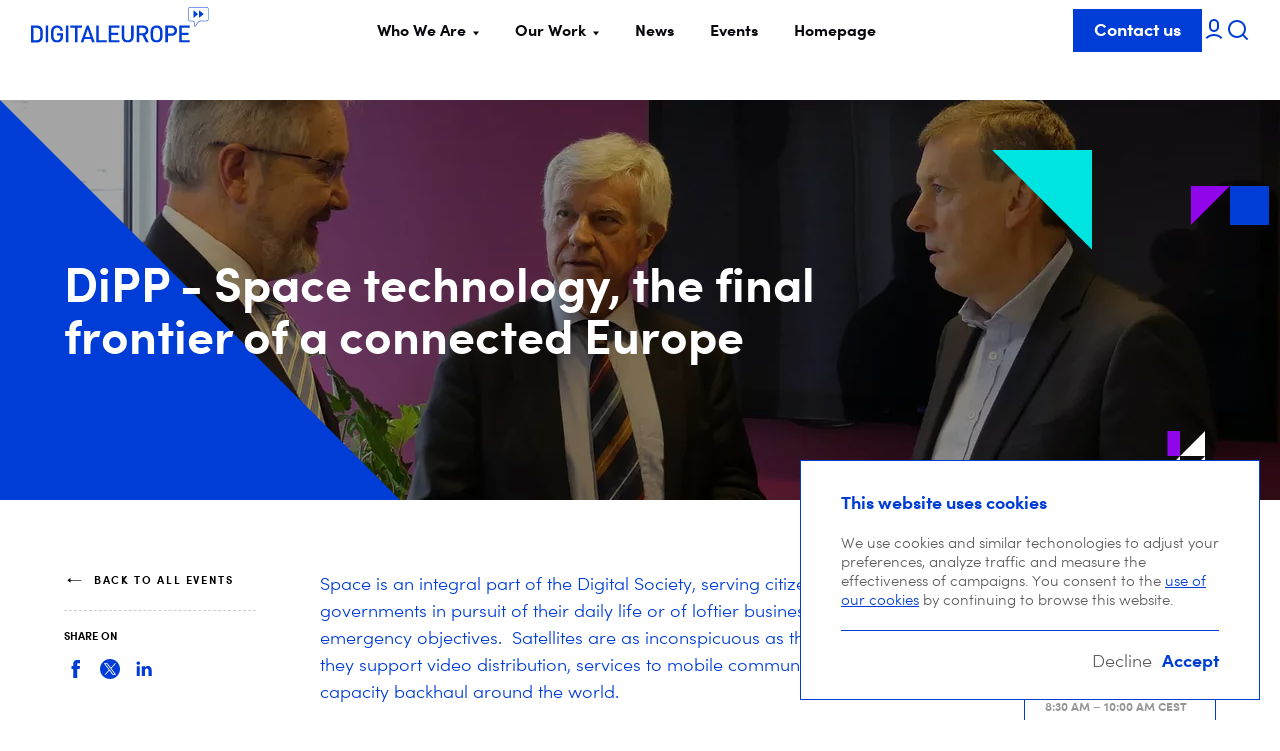

--- FILE ---
content_type: text/html; charset=UTF-8
request_url: https://www.digitaleurope.org/events/dipp-space-technology-the-final-frontier-of-a-connected-europe/
body_size: 25766
content:
<!doctype html>
<html lang="en-US" class="no-js">
	<head>
		<meta name="google-site-verification" content="-H_vhTZPI9DDmDAMjHIdpuRpLALIK4a-NjxjUf0Wth8"/>
		<meta charset="UTF-8">
		<meta name="description" content="Representing the digital technology industry in Europe">
		<meta http-equiv="x-ua-compatible" content="ie=edge">
		<meta name="author" content="EPIC">
		<meta name="viewport" content="width=device-width, initial-scale=1.0">
		<link rel="apple-touch-icon" sizes="180x180" href="https://www.digitaleurope.org/wp/wp-content/themes/digital-europe/assets/favicon/apple-touch-icon.png">
		<link rel="icon" type="image/png" href="https://www.digitaleurope.org/wp/wp-content/themes/digital-europe/assets/favicon/favicon-32x32.png" sizes="32x32">
		<link rel="icon" type="image/png" href="https://www.digitaleurope.org/wp/wp-content/themes/digital-europe/assets/favicon/favicon-16x16.png" sizes="16x16">
		<link rel="manifest" href="https://www.digitaleurope.org/wp/wp-content/themes/digital-europe/assets/favicon/manifest.json">
		<link rel="mask-icon" href="https://www.digitaleurope.org/wp/wp-content/themes/digital-europe/assets/favicon/safari-pinned-tab.svg" color="#5bbad5">
		<link rel="shortcut icon" href="https://www.digitaleurope.org/wp/wp-content/themes/digital-europe/assets/favicon/favicon.ico">
		<meta name="apple-mobile-web-app-title" content="DIGITALEUROPE">
		<meta name="application-name" content="DIGITALEUROPE">
		<meta name="msapplication-config" content="https://www.digitaleurope.org/wp/wp-content/themes/digital-europe/assets/favicon/browserconfig.xml">
		<meta name="theme-color" content="#ffffff">
		<link rel="pingback" href="https://www.digitaleurope.org/wp/xmlrpc.php">
		<script>
			document.documentElement.classList.remove('no-js');
document.documentElement.classList.add('js');
		</script>

		<!-- Favicons -->
		<link rel="apple-touch-icon" sizes="57x57" href="https://www.digitaleurope.org/wp/wp-content/themes/digital-europe/assets/favicon/apple-icon-57x57.png?v2">
		<link rel="apple-touch-icon" sizes="60x60" href="https://www.digitaleurope.org/wp/wp-content/themes/digital-europe/assets/favicon/apple-icon-60x60.png?v2">
		<link rel="apple-touch-icon" sizes="72x72" href="https://www.digitaleurope.org/wp/wp-content/themes/digital-europe/assets/favicon/apple-icon-72x72.png?v2">
		<link rel="apple-touch-icon" sizes="76x76" href="https://www.digitaleurope.org/wp/wp-content/themes/digital-europe/assets/favicon/apple-icon-76x76.png?v2">
		<link rel="apple-touch-icon" sizes="114x114" href="https://www.digitaleurope.org/wp/wp-content/themes/digital-europe/assets/favicon/apple-icon-114x114.png?v2">
		<link rel="apple-touch-icon" sizes="120x120" href="https://www.digitaleurope.org/wp/wp-content/themes/digital-europe/assets/favicon/apple-icon-120x120.png?v2">
		<link rel="apple-touch-icon" sizes="144x144" href="https://www.digitaleurope.org/wp/wp-content/themes/digital-europe/assets/favicon/apple-icon-144x144.png?v2">
		<link rel="apple-touch-icon" sizes="152x152" href="https://www.digitaleurope.org/wp/wp-content/themes/digital-europe/assets/favicon/apple-icon-152x152.png?v2">
		<link rel="apple-touch-icon" sizes="180x180" href="https://www.digitaleurope.org/wp/wp-content/themes/digital-europe/assets/favicon/apple-icon-180x180.png?v2">
		<link rel="icon" type="image/png" sizes="192x192" href="https://www.digitaleurope.org/wp/wp-content/themes/digital-europe/assets/favicon/android-icon-192x192.png?v2">
		<link rel="icon" type="image/png" sizes="32x32" href="https://www.digitaleurope.org/wp/wp-content/themes/digital-europe/assets/favicon/favicon-32x32.png?v2">
		<link rel="icon" type="image/png" sizes="96x96" href="https://www.digitaleurope.org/wp/wp-content/themes/digital-europe/assets/favicon/favicon-96x96.png?v2">
		<link rel="icon" type="image/png" sizes="16x16" href="https://www.digitaleurope.org/wp/wp-content/themes/digital-europe/assets/favicon/favicon-16x16.png?v2">
		<link rel="manifest" href="https://www.digitaleurope.org/wp/wp-content/themes/digital-europe/assets/favicon/manifest.json?v2">
		<meta name="environment" content="production">
		<meta name="msapplication-TileColor" content="#ffffff">
		<meta name="msapplication-TileImage" content="/ms-icon-144x144.png?v2">
		<meta name="apple-mobile-web-app-title" content="DIGITALEUROPE">
		<meta name="application-name" content="DIGITALEUROPE">
		<meta name="msapplication-config" content="https://www.digitaleurope.org/wp/wp-content/themes/digital-europe/assets/favicon/browserconfig.xml">
		<meta
		name="theme-color" content="#ffffff">
		<!-- Favicons [end] -->

		<meta name='robots' content='index, follow, max-image-preview:large, max-snippet:-1, max-video-preview:-1' />

	<!-- This site is optimized with the Yoast SEO plugin v23.3 - https://yoast.com/wordpress/plugins/seo/ -->
	<title>DiPP - Space technology, the final frontier of a connected Europe - DIGITALEUROPE</title>
	<link rel="canonical" href="https://www.digitaleurope.org/events/dipp-space-technology-the-final-frontier-of-a-connected-europe/" />
	<meta property="og:locale" content="en_US" />
	<meta property="og:type" content="article" />
	<meta property="og:title" content="DiPP - Space technology, the final frontier of a connected Europe - DIGITALEUROPE" />
	<meta property="og:url" content="https://www.digitaleurope.org/events/dipp-space-technology-the-final-frontier-of-a-connected-europe/" />
	<meta property="og:site_name" content="DIGITALEUROPE" />
	<meta property="article:publisher" content="https://www.facebook.com/ICTDIGITALEUROPE" />
	<meta property="article:modified_time" content="2019-03-15T13:18:35+00:00" />
	<meta property="og:image" content="https://digital-europe-website-v1.s3.fr-par.scw.cloud/uploads/2019/03/17390556_1665384333476960_7329045730511785783_o.jpg" />
	<meta property="og:image:width" content="2048" />
	<meta property="og:image:height" content="1536" />
	<meta property="og:image:type" content="image/jpeg" />
	<meta name="twitter:card" content="summary_large_image" />
	<meta name="twitter:site" content="@digitaleurope" />
	<script type="application/ld+json" class="yoast-schema-graph">{"@context":"https://schema.org","@graph":[{"@type":"WebPage","@id":"https://www.digitaleurope.org/events/dipp-space-technology-the-final-frontier-of-a-connected-europe/","url":"https://www.digitaleurope.org/events/dipp-space-technology-the-final-frontier-of-a-connected-europe/","name":"DiPP - Space technology, the final frontier of a connected Europe - DIGITALEUROPE","isPartOf":{"@id":"https://www.digitaleurope.org/#website"},"primaryImageOfPage":{"@id":"https://www.digitaleurope.org/events/dipp-space-technology-the-final-frontier-of-a-connected-europe/#primaryimage"},"image":{"@id":"https://www.digitaleurope.org/events/dipp-space-technology-the-final-frontier-of-a-connected-europe/#primaryimage"},"thumbnailUrl":"https://cdn.digitaleurope.org/uploads/2019/03/17390556_1665384333476960_7329045730511785783_o.jpg","datePublished":"2017-03-15T09:50:41+00:00","dateModified":"2019-03-15T13:18:35+00:00","breadcrumb":{"@id":"https://www.digitaleurope.org/events/dipp-space-technology-the-final-frontier-of-a-connected-europe/#breadcrumb"},"inLanguage":"en-US","potentialAction":[{"@type":"ReadAction","target":["https://www.digitaleurope.org/events/dipp-space-technology-the-final-frontier-of-a-connected-europe/"]}]},{"@type":"ImageObject","inLanguage":"en-US","@id":"https://www.digitaleurope.org/events/dipp-space-technology-the-final-frontier-of-a-connected-europe/#primaryimage","url":"https://cdn.digitaleurope.org/uploads/2019/03/17390556_1665384333476960_7329045730511785783_o.jpg","contentUrl":"https://cdn.digitaleurope.org/uploads/2019/03/17390556_1665384333476960_7329045730511785783_o.jpg","width":2048,"height":1536},{"@type":"BreadcrumbList","@id":"https://www.digitaleurope.org/events/dipp-space-technology-the-final-frontier-of-a-connected-europe/#breadcrumb","itemListElement":[{"@type":"ListItem","position":1,"name":"Home","item":"https://www.digitaleurope.org/"},{"@type":"ListItem","position":2,"name":"DiPP &#8211; Space technology, the final frontier of a connected Europe"}]},{"@type":"WebSite","@id":"https://www.digitaleurope.org/#website","url":"https://www.digitaleurope.org/","name":"DIGITALEUROPE","description":"Representing the digital technology industry in Europe","publisher":{"@id":"https://www.digitaleurope.org/#organization"},"potentialAction":[{"@type":"SearchAction","target":{"@type":"EntryPoint","urlTemplate":"https://www.digitaleurope.org/?s={search_term_string}"},"query-input":"required name=search_term_string"}],"inLanguage":"en-US"},{"@type":"Organization","@id":"https://www.digitaleurope.org/#organization","name":"DIGITALEUROPE","url":"https://www.digitaleurope.org/","logo":{"@type":"ImageObject","inLanguage":"en-US","@id":"https://www.digitaleurope.org/#/schema/logo/image/","url":"https://www.digitaleurope.org/wp/wp-content/uploads/2019/02/digitaleurope-logo-alt.png","contentUrl":"https://www.digitaleurope.org/wp/wp-content/uploads/2019/02/digitaleurope-logo-alt.png","width":400,"height":400,"caption":"DIGITALEUROPE"},"image":{"@id":"https://www.digitaleurope.org/#/schema/logo/image/"},"sameAs":["https://www.facebook.com/ICTDIGITALEUROPE","https://x.com/digitaleurope","http://www.linkedin.com/company/digital-europe","https://www.youtube.com/user/DigitalEuropevideo"]}]}</script>
	<!-- / Yoast SEO plugin. -->


<link rel='dns-prefetch' href='//cdn.digitaleurope.org' />
<link rel="alternate" type="application/rss+xml" title="DIGITALEUROPE &raquo; Feed" href="https://www.digitaleurope.org/feed/" />
<link rel="alternate" type="application/rss+xml" title="DIGITALEUROPE &raquo; Comments Feed" href="https://www.digitaleurope.org/comments/feed/" />
<link rel='stylesheet' id='wp-block-library-css' href='https://www.digitaleurope.org/wp/wp-includes/css/dist/block-library/style.min.css?ver=6.5.2' type='text/css' media='all' />
<style id='classic-theme-styles-inline-css' type='text/css'>
/*! This file is auto-generated */
.wp-block-button__link{color:#fff;background-color:#32373c;border-radius:9999px;box-shadow:none;text-decoration:none;padding:calc(.667em + 2px) calc(1.333em + 2px);font-size:1.125em}.wp-block-file__button{background:#32373c;color:#fff;text-decoration:none}
</style>
<style id='global-styles-inline-css' type='text/css'>
body{--wp--preset--color--black: #000000;--wp--preset--color--cyan-bluish-gray: #abb8c3;--wp--preset--color--white: #ffffff;--wp--preset--color--pale-pink: #f78da7;--wp--preset--color--vivid-red: #cf2e2e;--wp--preset--color--luminous-vivid-orange: #ff6900;--wp--preset--color--luminous-vivid-amber: #fcb900;--wp--preset--color--light-green-cyan: #7bdcb5;--wp--preset--color--vivid-green-cyan: #00d084;--wp--preset--color--pale-cyan-blue: #8ed1fc;--wp--preset--color--vivid-cyan-blue: #0693e3;--wp--preset--color--vivid-purple: #9b51e0;--wp--preset--gradient--vivid-cyan-blue-to-vivid-purple: linear-gradient(135deg,rgba(6,147,227,1) 0%,rgb(155,81,224) 100%);--wp--preset--gradient--light-green-cyan-to-vivid-green-cyan: linear-gradient(135deg,rgb(122,220,180) 0%,rgb(0,208,130) 100%);--wp--preset--gradient--luminous-vivid-amber-to-luminous-vivid-orange: linear-gradient(135deg,rgba(252,185,0,1) 0%,rgba(255,105,0,1) 100%);--wp--preset--gradient--luminous-vivid-orange-to-vivid-red: linear-gradient(135deg,rgba(255,105,0,1) 0%,rgb(207,46,46) 100%);--wp--preset--gradient--very-light-gray-to-cyan-bluish-gray: linear-gradient(135deg,rgb(238,238,238) 0%,rgb(169,184,195) 100%);--wp--preset--gradient--cool-to-warm-spectrum: linear-gradient(135deg,rgb(74,234,220) 0%,rgb(151,120,209) 20%,rgb(207,42,186) 40%,rgb(238,44,130) 60%,rgb(251,105,98) 80%,rgb(254,248,76) 100%);--wp--preset--gradient--blush-light-purple: linear-gradient(135deg,rgb(255,206,236) 0%,rgb(152,150,240) 100%);--wp--preset--gradient--blush-bordeaux: linear-gradient(135deg,rgb(254,205,165) 0%,rgb(254,45,45) 50%,rgb(107,0,62) 100%);--wp--preset--gradient--luminous-dusk: linear-gradient(135deg,rgb(255,203,112) 0%,rgb(199,81,192) 50%,rgb(65,88,208) 100%);--wp--preset--gradient--pale-ocean: linear-gradient(135deg,rgb(255,245,203) 0%,rgb(182,227,212) 50%,rgb(51,167,181) 100%);--wp--preset--gradient--electric-grass: linear-gradient(135deg,rgb(202,248,128) 0%,rgb(113,206,126) 100%);--wp--preset--gradient--midnight: linear-gradient(135deg,rgb(2,3,129) 0%,rgb(40,116,252) 100%);--wp--preset--font-size--small: 13px;--wp--preset--font-size--medium: 20px;--wp--preset--font-size--large: 36px;--wp--preset--font-size--x-large: 42px;--wp--preset--spacing--20: 0.44rem;--wp--preset--spacing--30: 0.67rem;--wp--preset--spacing--40: 1rem;--wp--preset--spacing--50: 1.5rem;--wp--preset--spacing--60: 2.25rem;--wp--preset--spacing--70: 3.38rem;--wp--preset--spacing--80: 5.06rem;--wp--preset--shadow--natural: 6px 6px 9px rgba(0, 0, 0, 0.2);--wp--preset--shadow--deep: 12px 12px 50px rgba(0, 0, 0, 0.4);--wp--preset--shadow--sharp: 6px 6px 0px rgba(0, 0, 0, 0.2);--wp--preset--shadow--outlined: 6px 6px 0px -3px rgba(255, 255, 255, 1), 6px 6px rgba(0, 0, 0, 1);--wp--preset--shadow--crisp: 6px 6px 0px rgba(0, 0, 0, 1);}:where(.is-layout-flex){gap: 0.5em;}:where(.is-layout-grid){gap: 0.5em;}body .is-layout-flow > .alignleft{float: left;margin-inline-start: 0;margin-inline-end: 2em;}body .is-layout-flow > .alignright{float: right;margin-inline-start: 2em;margin-inline-end: 0;}body .is-layout-flow > .aligncenter{margin-left: auto !important;margin-right: auto !important;}body .is-layout-constrained > .alignleft{float: left;margin-inline-start: 0;margin-inline-end: 2em;}body .is-layout-constrained > .alignright{float: right;margin-inline-start: 2em;margin-inline-end: 0;}body .is-layout-constrained > .aligncenter{margin-left: auto !important;margin-right: auto !important;}body .is-layout-constrained > :where(:not(.alignleft):not(.alignright):not(.alignfull)){max-width: var(--wp--style--global--content-size);margin-left: auto !important;margin-right: auto !important;}body .is-layout-constrained > .alignwide{max-width: var(--wp--style--global--wide-size);}body .is-layout-flex{display: flex;}body .is-layout-flex{flex-wrap: wrap;align-items: center;}body .is-layout-flex > *{margin: 0;}body .is-layout-grid{display: grid;}body .is-layout-grid > *{margin: 0;}:where(.wp-block-columns.is-layout-flex){gap: 2em;}:where(.wp-block-columns.is-layout-grid){gap: 2em;}:where(.wp-block-post-template.is-layout-flex){gap: 1.25em;}:where(.wp-block-post-template.is-layout-grid){gap: 1.25em;}.has-black-color{color: var(--wp--preset--color--black) !important;}.has-cyan-bluish-gray-color{color: var(--wp--preset--color--cyan-bluish-gray) !important;}.has-white-color{color: var(--wp--preset--color--white) !important;}.has-pale-pink-color{color: var(--wp--preset--color--pale-pink) !important;}.has-vivid-red-color{color: var(--wp--preset--color--vivid-red) !important;}.has-luminous-vivid-orange-color{color: var(--wp--preset--color--luminous-vivid-orange) !important;}.has-luminous-vivid-amber-color{color: var(--wp--preset--color--luminous-vivid-amber) !important;}.has-light-green-cyan-color{color: var(--wp--preset--color--light-green-cyan) !important;}.has-vivid-green-cyan-color{color: var(--wp--preset--color--vivid-green-cyan) !important;}.has-pale-cyan-blue-color{color: var(--wp--preset--color--pale-cyan-blue) !important;}.has-vivid-cyan-blue-color{color: var(--wp--preset--color--vivid-cyan-blue) !important;}.has-vivid-purple-color{color: var(--wp--preset--color--vivid-purple) !important;}.has-black-background-color{background-color: var(--wp--preset--color--black) !important;}.has-cyan-bluish-gray-background-color{background-color: var(--wp--preset--color--cyan-bluish-gray) !important;}.has-white-background-color{background-color: var(--wp--preset--color--white) !important;}.has-pale-pink-background-color{background-color: var(--wp--preset--color--pale-pink) !important;}.has-vivid-red-background-color{background-color: var(--wp--preset--color--vivid-red) !important;}.has-luminous-vivid-orange-background-color{background-color: var(--wp--preset--color--luminous-vivid-orange) !important;}.has-luminous-vivid-amber-background-color{background-color: var(--wp--preset--color--luminous-vivid-amber) !important;}.has-light-green-cyan-background-color{background-color: var(--wp--preset--color--light-green-cyan) !important;}.has-vivid-green-cyan-background-color{background-color: var(--wp--preset--color--vivid-green-cyan) !important;}.has-pale-cyan-blue-background-color{background-color: var(--wp--preset--color--pale-cyan-blue) !important;}.has-vivid-cyan-blue-background-color{background-color: var(--wp--preset--color--vivid-cyan-blue) !important;}.has-vivid-purple-background-color{background-color: var(--wp--preset--color--vivid-purple) !important;}.has-black-border-color{border-color: var(--wp--preset--color--black) !important;}.has-cyan-bluish-gray-border-color{border-color: var(--wp--preset--color--cyan-bluish-gray) !important;}.has-white-border-color{border-color: var(--wp--preset--color--white) !important;}.has-pale-pink-border-color{border-color: var(--wp--preset--color--pale-pink) !important;}.has-vivid-red-border-color{border-color: var(--wp--preset--color--vivid-red) !important;}.has-luminous-vivid-orange-border-color{border-color: var(--wp--preset--color--luminous-vivid-orange) !important;}.has-luminous-vivid-amber-border-color{border-color: var(--wp--preset--color--luminous-vivid-amber) !important;}.has-light-green-cyan-border-color{border-color: var(--wp--preset--color--light-green-cyan) !important;}.has-vivid-green-cyan-border-color{border-color: var(--wp--preset--color--vivid-green-cyan) !important;}.has-pale-cyan-blue-border-color{border-color: var(--wp--preset--color--pale-cyan-blue) !important;}.has-vivid-cyan-blue-border-color{border-color: var(--wp--preset--color--vivid-cyan-blue) !important;}.has-vivid-purple-border-color{border-color: var(--wp--preset--color--vivid-purple) !important;}.has-vivid-cyan-blue-to-vivid-purple-gradient-background{background: var(--wp--preset--gradient--vivid-cyan-blue-to-vivid-purple) !important;}.has-light-green-cyan-to-vivid-green-cyan-gradient-background{background: var(--wp--preset--gradient--light-green-cyan-to-vivid-green-cyan) !important;}.has-luminous-vivid-amber-to-luminous-vivid-orange-gradient-background{background: var(--wp--preset--gradient--luminous-vivid-amber-to-luminous-vivid-orange) !important;}.has-luminous-vivid-orange-to-vivid-red-gradient-background{background: var(--wp--preset--gradient--luminous-vivid-orange-to-vivid-red) !important;}.has-very-light-gray-to-cyan-bluish-gray-gradient-background{background: var(--wp--preset--gradient--very-light-gray-to-cyan-bluish-gray) !important;}.has-cool-to-warm-spectrum-gradient-background{background: var(--wp--preset--gradient--cool-to-warm-spectrum) !important;}.has-blush-light-purple-gradient-background{background: var(--wp--preset--gradient--blush-light-purple) !important;}.has-blush-bordeaux-gradient-background{background: var(--wp--preset--gradient--blush-bordeaux) !important;}.has-luminous-dusk-gradient-background{background: var(--wp--preset--gradient--luminous-dusk) !important;}.has-pale-ocean-gradient-background{background: var(--wp--preset--gradient--pale-ocean) !important;}.has-electric-grass-gradient-background{background: var(--wp--preset--gradient--electric-grass) !important;}.has-midnight-gradient-background{background: var(--wp--preset--gradient--midnight) !important;}.has-small-font-size{font-size: var(--wp--preset--font-size--small) !important;}.has-medium-font-size{font-size: var(--wp--preset--font-size--medium) !important;}.has-large-font-size{font-size: var(--wp--preset--font-size--large) !important;}.has-x-large-font-size{font-size: var(--wp--preset--font-size--x-large) !important;}
.wp-block-navigation a:where(:not(.wp-element-button)){color: inherit;}
:where(.wp-block-post-template.is-layout-flex){gap: 1.25em;}:where(.wp-block-post-template.is-layout-grid){gap: 1.25em;}
:where(.wp-block-columns.is-layout-flex){gap: 2em;}:where(.wp-block-columns.is-layout-grid){gap: 2em;}
.wp-block-pullquote{font-size: 1.5em;line-height: 1.6;}
</style>
<link rel='stylesheet' id='main-css' href='https://www.digitaleurope.org/wp/wp-content/themes/digital-europe/assets/styles/main-9ceb07a335.min.css?ver=1.1.5' type='text/css' media='all' />
<link rel='stylesheet' id='searchwp-forms-css' href='https://www.digitaleurope.org/wp/wp-content/plugins/searchwp/assets/css/frontend/search-forms.css?ver=4.3.13' type='text/css' media='all' />
<script type="text/javascript" src="https://www.digitaleurope.org/wp/wp-includes/js/jquery/jquery.min.js?ver=3.7.1" id="jquery-core-js"></script>
<script type="text/javascript" src="https://www.digitaleurope.org/wp/wp-includes/js/jquery/jquery-migrate.min.js?ver=3.4.1" id="jquery-migrate-js"></script>
<script type="text/javascript" id="localize-js-extra">
/* <![CDATA[ */
var DIGITALEUROPEINFO = {"BASEURL":"https:\/\/www.digitaleurope.org\/wp\/wp-content\/themes\/digital-europe","ADMIN_BAR_VISIBLE":""};
/* ]]> */
</script>
<link rel="https://api.w.org/" href="https://www.digitaleurope.org/wp-json/" /><link rel="EditURI" type="application/rsd+xml" title="RSD" href="https://www.digitaleurope.org/wp/xmlrpc.php?rsd" />
<meta name="generator" content="WordPress 6.5.2" />
<link rel='shortlink' href='https://www.digitaleurope.org/?p=6556' />
<meta name="generator" content="Powered by Slider Revolution 6.6.18 - responsive, Mobile-Friendly Slider Plugin for WordPress with comfortable drag and drop interface." />
<script>function setREVStartSize(e){
			//window.requestAnimationFrame(function() {
				window.RSIW = window.RSIW===undefined ? window.innerWidth : window.RSIW;
				window.RSIH = window.RSIH===undefined ? window.innerHeight : window.RSIH;
				try {
					var pw = document.getElementById(e.c).parentNode.offsetWidth,
						newh;
					pw = pw===0 || isNaN(pw) || (e.l=="fullwidth" || e.layout=="fullwidth") ? window.RSIW : pw;
					e.tabw = e.tabw===undefined ? 0 : parseInt(e.tabw);
					e.thumbw = e.thumbw===undefined ? 0 : parseInt(e.thumbw);
					e.tabh = e.tabh===undefined ? 0 : parseInt(e.tabh);
					e.thumbh = e.thumbh===undefined ? 0 : parseInt(e.thumbh);
					e.tabhide = e.tabhide===undefined ? 0 : parseInt(e.tabhide);
					e.thumbhide = e.thumbhide===undefined ? 0 : parseInt(e.thumbhide);
					e.mh = e.mh===undefined || e.mh=="" || e.mh==="auto" ? 0 : parseInt(e.mh,0);
					if(e.layout==="fullscreen" || e.l==="fullscreen")
						newh = Math.max(e.mh,window.RSIH);
					else{
						e.gw = Array.isArray(e.gw) ? e.gw : [e.gw];
						for (var i in e.rl) if (e.gw[i]===undefined || e.gw[i]===0) e.gw[i] = e.gw[i-1];
						e.gh = e.el===undefined || e.el==="" || (Array.isArray(e.el) && e.el.length==0)? e.gh : e.el;
						e.gh = Array.isArray(e.gh) ? e.gh : [e.gh];
						for (var i in e.rl) if (e.gh[i]===undefined || e.gh[i]===0) e.gh[i] = e.gh[i-1];
											
						var nl = new Array(e.rl.length),
							ix = 0,
							sl;
						e.tabw = e.tabhide>=pw ? 0 : e.tabw;
						e.thumbw = e.thumbhide>=pw ? 0 : e.thumbw;
						e.tabh = e.tabhide>=pw ? 0 : e.tabh;
						e.thumbh = e.thumbhide>=pw ? 0 : e.thumbh;
						for (var i in e.rl) nl[i] = e.rl[i]<window.RSIW ? 0 : e.rl[i];
						sl = nl[0];
						for (var i in nl) if (sl>nl[i] && nl[i]>0) { sl = nl[i]; ix=i;}
						var m = pw>(e.gw[ix]+e.tabw+e.thumbw) ? 1 : (pw-(e.tabw+e.thumbw)) / (e.gw[ix]);
						newh =  (e.gh[ix] * m) + (e.tabh + e.thumbh);
					}
					var el = document.getElementById(e.c);
					if (el!==null && el) el.style.height = newh+"px";
					el = document.getElementById(e.c+"_wrapper");
					if (el!==null && el) {
						el.style.height = newh+"px";
						el.style.display = "block";
					}
				} catch(e){
					console.log("Failure at Presize of Slider:" + e)
				}
			//});
		  };</script>

				<link rel="stylesheet" href="https://unpkg.com/flickity@2/dist/flickity.min.css">
		<script src="https://unpkg.com/flickity@2/dist/flickity.pkgd.min.js"></script>

		<script type="module" src="https://www.digitaleurope.org/wp/wp-content/themes/digital-europe/assets/scripts/vendors-9b3110b685.min.js"></script>
		<script type="module" src="https://www.digitaleurope.org/wp/wp-content/themes/digital-europe/assets/scripts/main-09f974f47d.min.js"></script>
		<script nomodule src="https://www.digitaleurope.org/wp/wp-content/themes/digital-europe/assets/scripts/vendors-legacy-f88d3a9707.min.js"></script>
		<script nomodule src="https://www.digitaleurope.org/wp/wp-content/themes/digital-europe/assets/scripts/main-legacy-9b80f20cd1.min.js"></script>

																																								</head>
</html>
      </head>

<body class="event-template event-template-event event-template-event-php single single-event postid-6556" data-template="base.twig">
  <svg aria-hidden="true" xmlns="http://www.w3.org/2000/svg"><defs><clipPath id="a"><path d="M0 0h24v24H0z"/></clipPath><clipPath id="a"><path d="M0 0h24v24H0z"/></clipPath><clipPath id="a"><path d="M0 0h24v24H0z"/></clipPath><clipPath id="a"><path d="M0 0h24v24H0z"/></clipPath><clipPath id="a"><path transform="translate(0 .5)" d="M0 0h24v24H0z"/></clipPath><clipPath id="a"><path d="M0 0h16v16H0z"/></clipPath><clipPath id="a"><path d="M0 0h16v16H0z"/></clipPath><clipPath id="a"><path d="M0 0h24v24H0z"/></clipPath></defs><symbol id="epic-logo" viewBox="0 0 100 100"><title>logo</title><path d="M88 37.8L69.075 26.5V4L12 37.8v45L31.025 94 50.05 82.8 31.025 71.5V49L50.05 60.3 69.075 49v22.5L50.05 82.8 69.075 94 88 82.8v-45z" fill-rule="evenodd"/></symbol><symbol id="socials-facebook" viewBox="0 0 32 32"><path d="M12.437 12H10v4h2.437v12h5.143V16h3.313s.318-1.867.472-4H17.58V9.176c0-.413.495-.907 1.04-.907h2.75V4h-3.74c-5.297 0-5.193 4.045-5.193 4.649V12z"/></symbol><symbol id="socials-instagram" viewBox="0 0 30 30"><path d="M14.5 5.169h4.71c1.11 0 1.663.289 2.08.433.553.29.969.434 1.385.868.415.434.692.867.831 1.446.139.433.277 1.012.416 2.168v9.832c0 1.156-.277 1.735-.416 2.168-.277.579-.416 1.012-.831 1.446-.416.434-.832.723-1.386.868-.416.144-.97.289-2.078.433H9.79c-1.11 0-1.663-.289-2.08-.433-.553-.29-.969-.434-1.385-.868-.415-.434-.692-.867-.831-1.446-.139-.433-.277-1.012-.416-2.168V15v-4.916c0-1.156.277-1.735.416-2.168.277-.579.416-1.012.831-1.446.416-.434.832-.723 1.386-.868.416-.144.97-.289 2.078-.433H14.5zM14.5 3H9.79c-1.248 0-2.08.29-2.772.578-.693.29-1.385.723-2.078 1.446-.693.723-.97 1.301-1.386 2.169-.277.723-.415 1.59-.554 2.891v9.832c0 1.3.277 2.168.554 2.891a6.342 6.342 0 0 0 1.386 2.169c.693.723 1.247 1.012 2.078 1.446.693.289 1.524.433 2.771.578h9.421c1.248 0 2.08-.29 2.772-.578.693-.29 1.386-.723 2.078-1.446.693-.723.97-1.301 1.386-2.169.277-.723.415-1.59.554-2.891V15v-4.916c0-1.3-.277-2.168-.554-2.891a6.342 6.342 0 0 0-1.386-2.169c-.692-.723-1.247-1.012-2.078-1.446-.693-.289-1.524-.433-2.771-.578H14.5z"/><path d="M14.5 8.783c-3.325 0-5.958 2.747-5.958 6.217 0 3.47 2.633 6.217 5.958 6.217S20.458 18.47 20.458 15c0-3.47-2.633-6.217-5.958-6.217zm0 10.265c-2.078 0-3.88-1.735-3.88-4.048 0-2.169 1.663-4.048 3.88-4.048 2.078 0 3.88 1.735 3.88 4.048 0 2.169-1.802 4.048-3.88 4.048zM20.596 10.084c.766 0 1.386-.647 1.386-1.445 0-.799-.62-1.446-1.386-1.446-.765 0-1.385.647-1.385 1.446 0 .798.62 1.445 1.385 1.445z"/></symbol><symbol id="socials-linkedin" viewBox="0 0 32 32"><path d="M6.171 25.2h4.312V12.263H6.171V25.2zM8.438 6C6.964 6 6 6.971 6 8.243c0 1.243.936 2.245 2.381 2.245h.028c1.503 0 2.437-1.002 2.437-2.245C10.818 6.971 9.912 6 8.438 6zm17.773 11.771v7.43h-4.313v-6.932c0-1.74-.679-2.929-2.237-2.929-1.191 0-1.886.8-2.198 1.575-.114.277-.131.662-.131 1.05V25.2h-4.387s.058-11.669 0-12.937h4.387v1.818c0 .014-.1-.042-.108-.042h.108v.042c.508-.88 1.613-2.14 3.901-2.14 2.835 0 4.978 1.851 4.978 5.83z"/></symbol><symbol id="socials-twitter" viewBox="0 0 24 24"><g clip-path="url(#a)"><path fill-rule="evenodd" clip-rule="evenodd" d="M22 12C22 17.522 17.523 22 12 22c-5.521 0-9.998-4.477-9.998-9.999S6.479 2.001 12 2.001 22 6.478 22 12.001zm-9.103-1.244L9.495 6.207H5.81l5.049 6.75-4.477 4.836h1.083l3.877-4.19 3.133 4.19h3.684l-4.78-6.39 4.81-5.196h-1.082l-4.211 4.55zM9 7.005l7.5 9.991H15L7.5 7.005H9z"/></g></symbol><symbol id="socials-youtube" viewBox="0 0 24 24"><path d="M23.498 5.69C24 7.61 24 11.616 24 11.616s0 4.005-.502 5.925a3.045 3.045 0 0 1-2.121 2.176c-1.872.515-9.377.515-9.377.515s-7.505 0-9.377-.515A3.046 3.046 0 0 1 .502 17.54C0 15.62 0 11.615 0 11.615S0 7.61.502 5.691a3.045 3.045 0 0 1 2.121-2.177C4.495 3 12 3 12 3s7.505 0 9.377.514a3.045 3.045 0 0 1 2.121 2.177zM9.846 15.074l6.284-3.575-6.284-3.575v7.15z"/></symbol><symbol id="socials-next-flickr" viewBox="0 0 24 24"><path fill-rule="evenodd" clip-rule="evenodd" d="M22 12c0 5.523-4.477 10-10 10S2 17.523 2 12 6.477 2 12 2s10 4.477 10 10zm-8 0c0-1.242 1-2 2-2s2 .758 2 2c0 1.243-1 2-2 2s-2-.757-2-2zm2-3a3 3 0 1 0 0 6.001 3 3 0 0 0 0-6zM8 9a3 3 0 1 0 0 6 3 3 0 0 0 0-6z"/></symbol><symbol id="socials-next-linkedin" viewBox="0 0 24 24"><path fill-rule="evenodd" clip-rule="evenodd" d="M5 3a2 2 0 0 0-2 2v14a2 2 0 0 0 2 2h14a2 2 0 0 0 2-2V5a2 2 0 0 0-2-2H5zm5 15h2.667v-4.5a1.21 1.21 0 0 1 1.168-1.296 1.51 1.51 0 0 1 1.498 1.296V18H18v-4.833a3 3 0 0 0-2.983-3.009 3.079 3.079 0 0 0-2.35 1.176V10H10v8zm-4-8v8h2.667v-8H6zm0-2.666a1.333 1.333 0 1 0 2.667 0 1.333 1.333 0 0 0-2.667 0z"/></symbol><symbol id="socials-next-mail" viewBox="0 0 24 24"><g clip-path="url(#a)"><path fill-rule="evenodd" clip-rule="evenodd" d="M4.083 5.601L12 12.198l7.917-6.597A1 1 0 0 0 19 5H5a1 1 0 0 0-.917.6zM20 8.135l-8 6.667-8-6.667V18a1 1 0 0 0 1 1h14a1 1 0 0 0 1-1V8.135z"/></g></symbol><symbol id="socials-next-twitter" viewBox="0 0 24 24"><g clip-path="url(#a)"><path fill-rule="evenodd" clip-rule="evenodd" d="M22 12C22 17.522 17.523 22 12 22c-5.521 0-9.998-4.477-9.998-9.999S6.479 2.001 12 2.001 22 6.478 22 12.001zm-9.103-1.244L9.495 6.207H5.81l5.049 6.75-4.477 4.836h1.083l3.877-4.19 3.133 4.19h3.684l-4.78-6.39 4.81-5.196h-1.082l-4.211 4.55zM9 7.005l7.5 9.991H15L7.5 7.005H9z"/></g></symbol><symbol id="socials-next-yt" viewBox="0 0 24 24"><path d="M12.006 19.012h-.02c-.062 0-6.265-.012-7.83-.437a2.5 2.5 0 0 1-1.764-1.765A26.493 26.493 0 0 1 1.986 12a26.645 26.645 0 0 1 .417-4.817A2.564 2.564 0 0 1 4.169 5.4c1.522-.4 7.554-.4 7.81-.4H12c.063 0 6.282.012 7.831.437.859.233 1.53.904 1.762 1.763.29 1.594.427 3.212.407 4.831a26.567 26.567 0 0 1-.418 4.811 2.51 2.51 0 0 1-1.767 1.763c-1.52.403-7.553.407-7.809.407zm-2-10.007l-.005 6 5.212-3-5.207-3z"/></symbol><symbol id="ui-arrow-backward" viewBox="0 0 32 32"><title>arrow-backward</title><g fill-rule="evenodd"><path d="M5.375 16.5l5-3.75v7.5z"/><path d="M28 16H8v1h20z"/></g></symbol><symbol id="ui-arrow-down" viewBox="0 0 32 32"><path d="M15.8 21.8V4.2h-1v17.6h-3.2l3.7 5 3.8-5z"/></symbol><symbol id="ui-arrow-forward" viewBox="0 0 32 32"><title>arrow-forward</title><g fill-rule="evenodd"><path d="M26.625 15.5l-5 3.75v-7.5z"/><path d="M4 16h20v-1H4z"/></g></symbol><symbol id="ui-arrow-left" viewBox="0 0 21 9"><title>Group</title><g id="Symbols"><g id="arrow_x2F_foward" transform="translate(-2 -8)"><g id="Group" transform="translate(2 8)"><g id="arrow_x2F__x5F_generic" transform="rotate(-90 12 -3)"><path id="Triangle" class="st0" d="M4.5-15L.8-10h7.4z"/></g><path id="Rectangle" class="st0" d="M2.6 4h18v1h-18z"/></g></g></g></symbol><symbol id="ui-arrow-right" viewBox="0 0 21 9"><title>Group</title><g fill-rule="evenodd"><path d="M20.625 4.5l-5-3.75v7.5z"/><path d="M0 4h18v1H0z"/></g></symbol><symbol id="ui-caret-down" viewBox="0 0 6 5"><title>arrow/_template copy 4</title><path d="M3 4.5l3-4H0z" fill-rule="evenodd"/></symbol><symbol id="ui-checkmark" viewBox="0 0 20 16"><title>Path 2</title><path d="M18.266.32l1.468 1.36L6.96 15.466.27 8.348l1.458-1.37 5.22 5.556z" fill-rule="nonzero"/></symbol><symbol id="ui-close" viewBox="0 0 24 24"><path d="M4.575 2.954l16.97 16.97-2.12 2.122-16.97-16.97z"/><path d="M2.454 19.925l16.97-16.97 2.122 2.12-16.97 16.97z"/></symbol><symbol id="ui-download" viewBox="0 0 32 32"><title>download</title><g fill-rule="nonzero"><path d="M4 23h24v5H4zM18.857 11.5H24L16.5 19 9 11.5h5.143V4h4.714z"/></g></symbol><symbol id="ui-filter" viewBox="0 0 24 24"><title>ui/filter</title><path d="M21 11h.5a1.5 1.5 0 0 1 0 3H21v7a1 1 0 0 1-2 0v-7h-.5a1.5 1.5 0 0 1 0-3h.5V3a1 1 0 0 1 2 0v8zm-8-5h.5a1.5 1.5 0 0 1 0 3H13v12a1 1 0 0 1-2 0V9h-.5a1.5 1.5 0 0 1 0-3h.5V3a1 1 0 0 1 2 0v3zm-8 9h.5a1.5 1.5 0 0 1 0 3H5v3a1 1 0 0 1-2 0v-3h-.5a1.5 1.5 0 0 1 0-3H3V3a1 1 0 1 1 2 0v12z" fill-rule="evenodd"/></symbol><symbol id="ui-link" viewBox="0 0 24 24"><g clip-path="url(#a)"><path d="M10 6v2H5v11h11v-5h2v6a1 1 0 0 1-1 1H4a1 1 0 0 1-1-1V7a1 1 0 0 1 1-1h6zm11-3v8h-2V6.413l-7.793 7.794-1.414-1.414L17.585 5H13V3h8z"/></g></symbol><symbol id="ui-mail" viewBox="0 0 17 12"><title>Page 1</title><g fill-rule="evenodd"><path d="M1.014 0l7.362 7.471L15.597 0z"/><path d="M8.384 9.157L.38 1.033v10.739h16V.884z"/></g></symbol><symbol id="ui-new-arrow-right" viewBox="0 0 24 25"><g clip-path="url(#a)"><path d="M16.172 11.5l-5.364-5.364 1.414-1.414L20 12.5l-7.778 7.778-1.414-1.414 5.364-5.364H4v-2h12.172z"/></g></symbol><symbol id="ui-pen" viewBox="0 0 16 16"><g clip-path="url(#a)"><path d="M3.333 12.667h.943l6.21-6.21-.943-.942-6.21 6.21v.942zM14 14H2v-2.829l8.957-8.956a.667.667 0 0 1 .942 0L13.785 4.1a.667.667 0 0 1 0 .942l-7.623 7.624H14V14zm-3.515-9.428l.943.943.943-.943-.943-.943-.943.943z"/></g></symbol><symbol id="ui-pin" viewBox="0 0 16 16"><g clip-path="url(#a)"><path d="M8 15.819l-4.243-4.243a6 6 0 1 1 8.486 0L8 15.82zm3.3-5.185a4.667 4.667 0 1 0-6.6 0l3.3 3.3 3.3-3.3zM8 8.667A1.333 1.333 0 1 1 8 6a1.333 1.333 0 0 1 0 2.667z"/></g></symbol><symbol id="ui-play" viewBox="0 0 27 34"><title>Fill 1 Copy 5</title><path d="M27 17L0 34V0z" fill-rule="evenodd"/></symbol><symbol id="ui-plus" viewBox="0 0 25 24"><path fill-rule="evenodd" clip-rule="evenodd" d="M13.5 11V4h-2v7h-7v2h7v7h2v-7h7v-2h-7z"/></symbol><symbol id="ui-quote" viewBox="0 0 24 24"><title>Artboard</title><g fill-rule="evenodd"><path d="M1.087 21c-.152-1.58-.105-3.406.143-5.48.247-2.072.885-4.165 1.914-6.278C4.172 7.13 5.467 5.382 7.029 4L10 5.125c-1.295 1.896-2.304 3.683-3.028 5.361a16.555 16.555 0 0 0-1.314 5.153A28.06 28.06 0 0 0 5.715 21H1.087zM14.087 21c-.152-1.58-.105-3.406.143-5.48.247-2.072.885-4.165 1.914-6.278C17.172 7.13 18.467 5.382 20.029 4L23 5.125c-1.295 1.896-2.304 3.683-3.028 5.361a16.555 16.555 0 0 0-1.314 5.153A28.06 28.06 0 0 0 18.715 21h-4.628z"/></g></symbol><symbol id="ui-read-more" viewBox="0 0 100 100"><title>Artboard</title><path d="M54 55.847L13 97.676V3l41 41.829V3l46.4 47.338L54 97.676V55.847z" fill-rule="evenodd"/></symbol><symbol id="ui-register-now" viewBox="0 0 100 100"><title>Artboard Copy</title><path d="M99.844 89V11H2v.244L41.029 50 2 88.756V89z" fill-rule="evenodd"/></symbol><symbol id="ui-search" viewBox="0 0 24 24"><g clip-path="url(#a)"><path d="M18.031 16.617l4.283 4.282-1.415 1.415-4.282-4.283A8.96 8.96 0 0 1 11 20.001c-4.968 0-9-4.033-9-9 0-4.969 4.032-9 9-9s9 4.031 9 9a8.96 8.96 0 0 1-1.969 5.616zm-2.006-.742A6.977 6.977 0 0 0 18 11c0-3.868-3.133-7-7-7-3.868 0-7 3.132-7 7 0 3.867 3.132 7 7 7a6.977 6.977 0 0 0 4.875-1.975l.15-.15z"/></g></symbol><symbol id="ui-user" viewBox="0 0 24 24"><path d="M12 17c3.662 0 6.865 1.575 8.607 3.925l-1.842.871C17.347 20.116 14.847 19 12 19c-2.847 0-5.347 1.116-6.765 2.796l-1.841-.872C5.136 18.574 8.338 17 12 17zm0-15a5 5 0 0 1 5 5v3a5 5 0 0 1-4.783 4.995L12 15a5 5 0 0 1-5-5V7a5 5 0 0 1 4.783-4.995L12 2zm0 2a3 3 0 0 0-2.995 2.824L9 7v3a3 3 0 0 0 5.995.176L15 10V7a3 3 0 0 0-3-3z"/></symbol></svg>
  <div class="site">
    <main class="site-main barba-wrapper" id="barba-wrapper" role="main">
      <div class="site-content barba-container"
         data-namespace="event" data-menu-current="">

        
<header class="site-header header" role="banner" data-component="header mobile-header desktop-header">
	<div class="header__wrapper">
		<a href="/" class="header__logo">
			<img src="https://www.digitaleurope.org/wp/wp-content/themes/digital-europe/assets/images/logo-eab680dd8a.svg" alt="DIGITALEUROPE"/>
		</a>

		<nav class="nav">
			<div class="nav__container">

				<ul class="nav__primary">

											<li class="li-first">
							<a class="a-first" href="#">
								Who We Are
																	
<svg viewBox="0 0 21 9"
     class="icon arrow-right icon-ui-arrow-right"
     >

  <use xmlns:xlink="http://www.w3.org/1999/xlink"
       xlink:href="#ui-arrow-right"></use>
</svg>

									
<svg viewBox="0 0 6 5"
     class="icon caret-down icon-ui-caret-down"
     >

  <use xmlns:xlink="http://www.w3.org/1999/xlink"
       xlink:href="#ui-caret-down"></use>
</svg>
															</a>

							<div class="submenu ">
								<a href="#" class="submenu__back">
									
<svg viewBox="0 0 21 9"
     class="icon arrow-left icon-ui-arrow-left"
     >

  <use xmlns:xlink="http://www.w3.org/1999/xlink"
       xlink:href="#ui-arrow-left"></use>
</svg>

									Who We Are
								</a>

																									<a href="https://www.digitaleurope.org/who-we-are/" class="submenu__all">
										Who We Are
										
<svg viewBox="0 0 21 9"
     class="icon arrow-right icon-ui-arrow-right"
     >

  <use xmlns:xlink="http://www.w3.org/1999/xlink"
       xlink:href="#ui-arrow-right"></use>
</svg>
									</a>
								
								<ul class="submenu__list ">
																			<li>
																							<a href="https://www.digitaleurope.org/mission-values/" class="menu-item menu-item-type-post_type menu-item-object-page menu-item-24741">Mission &#038; Values</a>
																					</li>
																			<li>
																							<a href="https://www.digitaleurope.org/structure-governance/" class="menu-item menu-item-type-post_type menu-item-object-page menu-item-24742">Governance & Executive Board</a>
																					</li>
																			<li>
																							<a href="https://www.digitaleurope.org/our-executive-councils/" class="menu-item menu-item-type-post_type menu-item-object-page menu-item-27350">Our Executive Councils</a>
																					</li>
																			<li>
																							<a href="https://www.digitaleurope.org/membership/" class="menu-item menu-item-type-post_type menu-item-object-page menu-item-24743">Members</a>
																					</li>
																			<li>
																							<a href="https://www.digitaleurope.org/become-our-member/" class="menu-item menu-item-type-post_type menu-item-object-page menu-item-24737">Become a member</a>
																					</li>
																			<li>
																							<a href="https://www.digitaleurope.org/our-team/" class="menu-item menu-item-type-post_type menu-item-object-page menu-item-24738">Our team</a>
																					</li>
																			<li>
																							<a href="https://www.digitaleurope.org/vacancies/" class="menu-item menu-item-type-post_type menu-item-object-page menu-item-24740">Vacancies</a>
																					</li>
																	</ul>
							</div>
						</li>
											<li class="li-first">
							<a class="a-first" href="#">
								Our Work
																	
<svg viewBox="0 0 21 9"
     class="icon arrow-right icon-ui-arrow-right"
     >

  <use xmlns:xlink="http://www.w3.org/1999/xlink"
       xlink:href="#ui-arrow-right"></use>
</svg>

									
<svg viewBox="0 0 6 5"
     class="icon caret-down icon-ui-caret-down"
     >

  <use xmlns:xlink="http://www.w3.org/1999/xlink"
       xlink:href="#ui-caret-down"></use>
</svg>
															</a>

							<div class="submenu ">
								<a href="#" class="submenu__back">
									
<svg viewBox="0 0 21 9"
     class="icon arrow-left icon-ui-arrow-left"
     >

  <use xmlns:xlink="http://www.w3.org/1999/xlink"
       xlink:href="#ui-arrow-left"></use>
</svg>

									Our Work
								</a>

																
								<ul class="submenu__list submenu-columns">
																			<li>
																							<a href="https://www.digitaleurope.org/priorities/" class="submenu-title first">
													Our Priorities

													
<svg viewBox="0 0 24 25"
     class="icon icon-ui-new-arrow-right"
     >

  <use xmlns:xlink="http://www.w3.org/1999/xlink"
       xlink:href="#ui-new-arrow-right"></use>
</svg>
												</a>
												<ul class="submenu__list">
																											<li>
															<a href="https://www.digitaleurope.org/policies/artificial-intelligence/" class="menu-item menu-item-type-post_type menu-item-object-policy menu-item-24751">Artificial Intelligence &#038; Data</a>
														</li>
																											<li>
															<a href="https://www.digitaleurope.org/policies/connectivity-infrastructure/" class="menu-item menu-item-type-post_type menu-item-object-policy menu-item-24755">Connectivity</a>
														</li>
																											<li>
															<a href="https://www.digitaleurope.org/policies/consumer-accessibility/" class="menu-item menu-item-type-post_type menu-item-object-policy menu-item-24754">Consumer Policy</a>
														</li>
																											<li>
															<a href="https://www.digitaleurope.org/policies/cybersecurity/" class="menu-item menu-item-type-post_type menu-item-object-policy menu-item-24759">Cybersecurity</a>
														</li>
																											<li>
															<a href="https://www.digitaleurope.org/policies/defence/" class="menu-item menu-item-type-post_type menu-item-object-policy menu-item-29020">Defence and Digital Resilience</a>
														</li>
																											<li>
															<a href="https://www.digitaleurope.org/policies/digital-mobility/" class="menu-item menu-item-type-post_type menu-item-object-policy menu-item-28713">Digital Mobility</a>
														</li>
																											<li>
															<a href="https://www.digitaleurope.org/policies/energy/" class="menu-item menu-item-type-post_type menu-item-object-policy menu-item-29691">Energy</a>
														</li>
																											<li>
															<a href="https://www.digitaleurope.org/policies/research-innovation/" class="menu-item menu-item-type-post_type menu-item-object-policy menu-item-24757">Funding Programmes</a>
														</li>
																											<li>
															<a href="https://www.digitaleurope.org/policies/sustainability/" class="menu-item menu-item-type-post_type menu-item-object-policy menu-item-24756">Sustainability</a>
														</li>
																											<li>
															<a href="https://www.digitaleurope.org/policies/digital-finance/" class="menu-item menu-item-type-post_type menu-item-object-policy menu-item-24864">Finance</a>
														</li>
																											<li>
															<a href="https://www.digitaleurope.org/policies/health/" class="menu-item menu-item-type-post_type menu-item-object-policy menu-item-24753">Health</a>
														</li>
																											<li>
															<a href="https://www.digitaleurope.org/policies/international-cooperation/" class="menu-item menu-item-type-custom menu-item-object-custom menu-item-26671 menu-item-has-children">International Cooperation</a>
														</li>
																											<li>
															<a href="https://www.digitaleurope.org/policies/manufacturing-single-market/" class="menu-item menu-item-type-post_type menu-item-object-policy menu-item-24871">Manufacturing &#038; Single Market</a>
														</li>
																											<li>
															<a href="https://www.digitaleurope.org/policies/digital-skills/" class="menu-item menu-item-type-post_type menu-item-object-policy menu-item-24752">Society &#038; Skills</a>
														</li>
																											<li>
															<a href="https://www.digitaleurope.org/policies/standards-compliance/" class="menu-item menu-item-type-post_type menu-item-object-policy menu-item-24758">Standards &#038; Compliance</a>
														</li>
																									</ul>
																					</li>
																			<li>
																							<a href="https://www.digitaleurope.org/projects/" class="submenu-title ">
													Our Projects

													
<svg viewBox="0 0 24 25"
     class="icon icon-ui-new-arrow-right"
     >

  <use xmlns:xlink="http://www.w3.org/1999/xlink"
       xlink:href="#ui-new-arrow-right"></use>
</svg>
												</a>
												<ul class="submenu__list">
																											<li>
															<a href="https://www.digitaleurope.org/projects/?offset=0&category=cybersecurity" class="menu-item menu-item-type-custom menu-item-object-custom menu-item-24874">Cybersecurity & Digital Resilience</a>
														</li>
																											<li>
															<a href="https://www.digitaleurope.org/projects/?offset=0&category=data-spaces" class="menu-item menu-item-type-custom menu-item-object-custom menu-item-24776">Data Spaces</a>
														</li>
																											<li>
															<a href="https://www.digitaleurope.org/projects/?offset=0&category=digital-green-transition" class="menu-item menu-item-type-custom menu-item-object-custom menu-item-24777">Digital & Green Transition</a>
														</li>
																											<li>
															<a href="https://www.digitaleurope.org/projects/?offset=0&category=digital-health" class="menu-item menu-item-type-custom menu-item-object-custom menu-item-24778">Digital Health</a>
														</li>
																											<li>
															<a href="https://www.digitaleurope.org/projects/?offset=0&category=digital-competitiveness" class="menu-item menu-item-type-custom menu-item-object-custom menu-item-26379">Digital Competitiveness</a>
														</li>
																											<li>
															<a href="https://www.digitaleurope.org/projects/?offset=0&category=digital-skills" class="menu-item menu-item-type-custom menu-item-object-custom menu-item-24779">Digital Skills</a>
														</li>
																											<li>
															<a href="https://www.digitaleurope.org/projects/?offset=0&category=e-inclusion" class="menu-item menu-item-type-custom menu-item-object-custom menu-item-24780">e-Inclusion</a>
														</li>
																									</ul>
																					</li>
																	</ul>
							</div>
						</li>
											<li class="li-first">
							<a class="a-first" href="https://www.digitaleurope.org/news/">
								News
															</a>

							<div class="submenu ">
								<a href="#" class="submenu__back">
									
<svg viewBox="0 0 21 9"
     class="icon arrow-left icon-ui-arrow-left"
     >

  <use xmlns:xlink="http://www.w3.org/1999/xlink"
       xlink:href="#ui-arrow-left"></use>
</svg>

									News
								</a>

																									<a href="https://www.digitaleurope.org/news/" class="submenu__all">
										News
										
<svg viewBox="0 0 21 9"
     class="icon arrow-right icon-ui-arrow-right"
     >

  <use xmlns:xlink="http://www.w3.org/1999/xlink"
       xlink:href="#ui-arrow-right"></use>
</svg>
									</a>
								
								<ul class="submenu__list ">
																	</ul>
							</div>
						</li>
											<li class="li-first">
							<a class="a-first" href="https://www.digitaleurope.org/events/">
								Events
															</a>

							<div class="submenu ">
								<a href="#" class="submenu__back">
									
<svg viewBox="0 0 21 9"
     class="icon arrow-left icon-ui-arrow-left"
     >

  <use xmlns:xlink="http://www.w3.org/1999/xlink"
       xlink:href="#ui-arrow-left"></use>
</svg>

									Events
								</a>

																									<a href="https://www.digitaleurope.org/events/" class="submenu__all">
										Events
										
<svg viewBox="0 0 21 9"
     class="icon arrow-right icon-ui-arrow-right"
     >

  <use xmlns:xlink="http://www.w3.org/1999/xlink"
       xlink:href="#ui-arrow-right"></use>
</svg>
									</a>
								
								<ul class="submenu__list ">
																	</ul>
							</div>
						</li>
											<li class="li-first">
							<a class="a-first" href="https://www.digitaleurope.org/">
								Homepage
															</a>

							<div class="submenu ">
								<a href="#" class="submenu__back">
									
<svg viewBox="0 0 21 9"
     class="icon arrow-left icon-ui-arrow-left"
     >

  <use xmlns:xlink="http://www.w3.org/1999/xlink"
       xlink:href="#ui-arrow-left"></use>
</svg>

									Homepage
								</a>

																									<a href="https://www.digitaleurope.org/" class="submenu__all">
										Homepage
										
<svg viewBox="0 0 21 9"
     class="icon arrow-right icon-ui-arrow-right"
     >

  <use xmlns:xlink="http://www.w3.org/1999/xlink"
       xlink:href="#ui-arrow-right"></use>
</svg>
									</a>
								
								<ul class="submenu__list ">
																	</ul>
							</div>
						</li>
									</ul>

				
<ul class="socials nav__socials">
	<li>
		<a href="https://www.facebook.com/ICTDIGITALEUROPE" target="_blank">
			
<svg viewBox="0 0 20 20"
     class="icon nav__socials icon-socials-facebook"
     >

  <use xmlns:xlink="http://www.w3.org/1999/xlink"
       xlink:href="#socials-facebook"></use>
</svg>
		</a>
	</li>
	<li>
		<a href="https://twitter.com/digitaleurope" target="_blank">
			
<svg viewBox="0 0 20 20"
     class="icon nav__socials icon-socials-next-twitter"
     >

  <use xmlns:xlink="http://www.w3.org/1999/xlink"
       xlink:href="#socials-next-twitter"></use>
</svg>
		</a>
	</li>
	<li>
		<a href="http://www.linkedin.com/company/digital-europe" target="_blank">
			
<svg viewBox="0 0 20 20"
     class="icon nav__socials icon-socials-linkedin"
     >

  <use xmlns:xlink="http://www.w3.org/1999/xlink"
       xlink:href="#socials-linkedin"></use>
</svg>
		</a>
	</li>
	<li>
		<a href="https://www.youtube.com/user/DigitalEuropevideo" target="_blank">
			
<svg viewBox="0 0 20 20"
     class="icon nav__socials icon-socials-youtube"
     >

  <use xmlns:xlink="http://www.w3.org/1999/xlink"
       xlink:href="#socials-youtube"></use>
</svg>
		</a>
	</li>
	<li>
		<a href="https://www.instagram.com/digitaleurope_org" target="_blank">
			
<svg viewBox="0 0 20 20"
     class="icon nav__socials icon-socials-instagram"
     >

  <use xmlns:xlink="http://www.w3.org/1999/xlink"
       xlink:href="#socials-instagram"></use>
</svg>
		</a>
	</li>
</ul>
			</div>
		</nav>

		<div class="header__secondary-nav">
			
	<a class="btn-next nav__contact  " href="mailto:nikolaos.alpentzos@digitaleurope.org" target="" >
			
		<span class="btn-next__label">
			Contact us
			
		</span>

						</a>

			<a href="https://de.symantra.eu/" title="Member area" class="header__secondary-nav__members">
				
<svg viewBox="0 0 24 24"
     class="icon icon-ui-user"
     >

  <use xmlns:xlink="http://www.w3.org/1999/xlink"
       xlink:href="#ui-user"></use>
</svg>
			</a>

			

<div class="search-popup-toggler header__secondary-nav__search"
     data-component="search-popup-toggler">
  
<svg viewBox="0 0 24 24"
     class="icon search-popup__toggler__icon icon-ui-search"
     >

  <use xmlns:xlink="http://www.w3.org/1999/xlink"
       xlink:href="#ui-search"></use>
</svg>
</div>
		</div>

		<button class="header__toggler">
			<span></span>
			<span></span>
			<span></span>
		</button>
	</div>
</header>

<div class="header__layer"></div>

          

<div class="hero"
     data-component="hero">

  <div class="hero-inner wrap">

        <div class="hero__picture-outer">
      <img class="hero__picture"
            src="/thumbor/TZlS6OHcNmwyhp3G6znrLr0pXsg=/fit-in/1024x/--/uploads/2019/03/17390556_1665384333476960_7329045730511785783_o.jpg"
            srcset="/thumbor/TSdmYvMeA7ex7pzgDqS4Z8h2z6U=/fit-in/160x/--/uploads/2019/03/17390556_1665384333476960_7329045730511785783_o.jpg 160w, /thumbor/zYTz8PtYacMQ_fxcCOOsOrt04aA=/fit-in/240x/--/uploads/2019/03/17390556_1665384333476960_7329045730511785783_o.jpg 240w, /thumbor/ebOo9E2wsIbXXRlUg3tiVkq_qEo=/fit-in/320x/--/uploads/2019/03/17390556_1665384333476960_7329045730511785783_o.jpg 320w, /thumbor/aPcbAQXeqNzyG5Swkr1h1GcRTfE=/fit-in/480x/--/uploads/2019/03/17390556_1665384333476960_7329045730511785783_o.jpg 480w, /thumbor/ufovSzIxP6i-LeyEjZWA4BFGFjs=/fit-in/640x/--/uploads/2019/03/17390556_1665384333476960_7329045730511785783_o.jpg 640w, /thumbor/z5DFbXV7GcZ_cSebTbU-Bpx5wWY=/fit-in/960x/--/uploads/2019/03/17390556_1665384333476960_7329045730511785783_o.jpg 960w, /thumbor/nYLIleIwepNT1FeNPstPTNotHRU=/fit-in/1280x/--/uploads/2019/03/17390556_1665384333476960_7329045730511785783_o.jpg 1280w, /thumbor/tgBKgfMCdjiuoKWxwkjEN1U4MDw=/fit-in/1440x/--/uploads/2019/03/17390556_1665384333476960_7329045730511785783_o.jpg 1440w, /thumbor/IvQLEtE1Fzvx0MEkqp11y_EtwA8=/fit-in/1600x/--/uploads/2019/03/17390556_1665384333476960_7329045730511785783_o.jpg 1600w, /thumbor/U8S0uBxdUC67nGIyr4_P0PJmdjI=/fit-in/1920x/--/uploads/2019/03/17390556_1665384333476960_7329045730511785783_o.jpg 1920w, /thumbor/oe8QuoxiIhTHuvw7UBDH7SGMZkQ=/fit-in/2240x/--/uploads/2019/03/17390556_1665384333476960_7329045730511785783_o.jpg 2240w, /thumbor/9uRqNHTZMa6dPyBEAuaehoZbmq8=/fit-in/2560x/--/uploads/2019/03/17390556_1665384333476960_7329045730511785783_o.jpg 2560w, /thumbor/-pf5z81UcO7ie0HaZltJGx-p4A0=/fit-in/2880x/--/uploads/2019/03/17390556_1665384333476960_7329045730511785783_o.jpg 2880w"
            alt="" />
    </div>
    
    <div class="hero__content">
      <div data-ref="hero.headline" class="hero__content__headline">
        <div>
          
        </div>

              </div>
      <h1 class="hero__content__title"
          data-ref="hero.title">
        DiPP - Space technology, the final frontier of a connected Europe
      </h1>
    </div>

  </div>

  <svg class="hero__triangle"
        xmlns="http://www.w3.org/2000/svg"
        preserveAspectRatio="none"
        viewBox="0 0 10 10">
    <path d="M0 0l10 10H0z"/>
  </svg>

  <div class="hero__anim bm-anim"
        data-ref="hero.anim"></div>

</div>

                
        <!-- Layout -->
        <div class="layout-sidebar wrap">
          <div class="layout-sidebar__sidebar-right">
              


<div class="event-register-card">

  


<div class="event-time event-register-card__time">
  <div class="event-time__date">
    <div class="event-time__date__day">
      <strong>15</strong> <span>Mar</span> <span>2017</span>
    </div>
      </div>

      <div class="event-time__hour">
      8:30 AM – 10:00 AM CEST
    </div>
  </div>

      <div class="event-register-card__address">
      <div class="event-register-card__address__place">
        DIGITALEUROPE OFFICES
      </div>
      <div class="event-register-card__address__location">
        14 Rue de la Science (7th floor), 1040 Brussels
      </div>

              

<a class="link--redux event-register-card__address__map"
   href="https://www.google.com/maps/place/50%C2%B050'31.7%22N+4%C2%B022'16.4%22E/@50.8421396,4.3706811,19z/data=!3m1!4b1!4m5!3m4!1s0x0:0x0!8m2!3d50.8421396!4d4.3712283?hl=en"
   target="_blank"
   >
  <div class="link-inner">
    <span class="link__label">
      View map
    </span>
    <div class="link__line"></div>
  </div>
</a>
          </div>
  
  </div>
          </div>

          <div class="layout-sidebar__content">
              <div class="flexible-content flexible-content-next">
			<div class="wysiwyg-next">
	<p class="lead"><span class="nlssummary">Space is an integral part of the Digital Society, serving citizens, companies and governments in pursuit of their daily life or of loftier business, strategic and emergency objectives.  Satellites are as inconspicuous as they are ubiquitous: they support video distribution, services to mobile communities or high capacity backhaul around the world.</span><span class="nlsfulltext"></span></p>
<p><span>The European Commission’s Communication “Space Strategy for Europe” released in 2016 aims to ensure the integration of space into society and the economy and to foster a globally competitive and innovative space sector.<br />
With satellites, connection anytime, anywhere, on any device takes on an even more compelling meaning.</span></p>

</div>
			

<div class="agenda--flexible">

  <div class="agenda-inner">

    <h2 class="agenda__title">
      Speakers
    </h2>

    <ul class="agenda__list">
              <li class="agenda__item">
          <div class="agenda__item__hours">
            Lucas Buthion
          </div>
          <div class="agenda__item__text">
            <p><span>Head of Eurospace office in Brussels</span></p>

          </div>
        </li>
              <li class="agenda__item">
          <div class="agenda__item__hours">
            Florian Damas
          </div>
          <div class="agenda__item__text">
            <p><span>Policy &amp; Regulatory Affairs Director, Government Relations, Nokia</span></p>

          </div>
        </li>
              <li class="agenda__item">
          <div class="agenda__item__hours">
            Daniel Friedlaender
          </div>
          <div class="agenda__item__text">
            <p><span>Head of the Brussels office, Sky</span></p>

          </div>
        </li>
              <li class="agenda__item">
          <div class="agenda__item__hours">
            Hermann Ludwig Moeller
          </div>
          <div class="agenda__item__text">
            <p><span>Head of Institutional &amp; European Programmes, ESA</span></p>

          </div>
        </li>
              <li class="agenda__item">
          <div class="agenda__item__hours">
            Gerry Oberst
          </div>
          <div class="agenda__item__text">
            <p><span>Senior Vice President, Global Regulatory Affairs &amp; Government Strategy, SES</span></p>

          </div>
        </li>
              <li class="agenda__item">
          <div class="agenda__item__hours">
            Daniel Quintart
          </div>
          <div class="agenda__item__text">
            <p><span>Space Data for Societal Challenges and Growth, DG GROW, European Commission</span></p>

          </div>
        </li>
          </ul>

  </div>
</div>
			

<hr class="separator" />
			

<div class="agenda--flexible">

  <div class="agenda-inner">

    <h2 class="agenda__title">
      Moderator
    </h2>

    <ul class="agenda__list">
              <li class="agenda__item">
          <div class="agenda__item__hours">
            John Higgins
          </div>
          <div class="agenda__item__text">
            <p>Director General at DIGITALEUROPE</p>

          </div>
        </li>
          </ul>

  </div>
</div>
			<div class="wysiwyg-next">
	<p>Europe’s fast growing needs for connectivity provide space technology, if not with a final frontier, at least with a<span> </span><strong>wealth of new horizons</strong>. It falls on policy makers to help their industry to take advantage of these developments and thus keep its global lead.</p>
<p>Satellite communication markets are limited by nature (only 22 satellites were launched in 2014, for instance) and by<span> </span><strong>new, often State-supported competition</strong><span> </span>from Russia, China, Japan, India. For historic reasons, the EU domestic leverage is poor compared to that of the US: government is behind 15% vs 50% of these industries respectively.</p>
<p>Three factors will shape the future:</p>
<ul>
<li>the<span> </span><strong>digital divide</strong>, in dire need to be bridged: access is not evenly distributed across geography and social classes;</li>
<li>the uptake of<span> </span><strong>5G</strong>, where the Commission, rightly keen to promote technology neutrality, sees a major role for satellite. A combination of satellite and terrestrial link works wonders indeed in remote areas. Thales’ Stratobus, Google, Facebook are involved in research and experiments on high altitude balloons or ‘High-altitude pseudo-satellites’.</li>
<li>the IoT expansion in its never-ending quest for cost-effective solutions, also for top mission-critical features in network services.</li>
</ul>

</div>
			

<div class="gallery--flexible" data-component="gallery">

  <ul class="gallery__picture__list">
          <li class="gallery__picture__item"
          data-picture-index="0"/>
        <img class="gallery__picture"
             src="/thumbor/Fr8xVv7L1ezNetwL_DunuFu13bs=/fit-in/1024x/--/uploads/2019/03/17358571_1665383980143662_6678132906436940917_o.jpg"
             srcset="/thumbor/7ed0eqQlgD-hA2JN632nwmvlUFw=/fit-in/160x/--/uploads/2019/03/17358571_1665383980143662_6678132906436940917_o.jpg 160w, /thumbor/kB3fuQ5m9f4lYHXAo6wq1-UELhw=/fit-in/240x/--/uploads/2019/03/17358571_1665383980143662_6678132906436940917_o.jpg 240w, /thumbor/l_-NLwtdqCOJSmQyQpQxtrtrIaE=/fit-in/320x/--/uploads/2019/03/17358571_1665383980143662_6678132906436940917_o.jpg 320w, /thumbor/XxYxd4lNAlSlzpjqklXdriI9sOU=/fit-in/480x/--/uploads/2019/03/17358571_1665383980143662_6678132906436940917_o.jpg 480w, /thumbor/2lUQv98Qo_5JbWI3LlkxlCb3QeA=/fit-in/640x/--/uploads/2019/03/17358571_1665383980143662_6678132906436940917_o.jpg 640w, /thumbor/v9IJOv-k7ybB49hMQD21ZOfaAZA=/fit-in/960x/--/uploads/2019/03/17358571_1665383980143662_6678132906436940917_o.jpg 960w, /thumbor/CC6h1wVbLbc5jL9gkNW3WYldnGc=/fit-in/1280x/--/uploads/2019/03/17358571_1665383980143662_6678132906436940917_o.jpg 1280w, /thumbor/G3AThsx15XJtE3pmW3dVZkpZTks=/fit-in/1440x/--/uploads/2019/03/17358571_1665383980143662_6678132906436940917_o.jpg 1440w, /thumbor/KD3Wl58bUdHB8euaCBl7X7ll-VA=/fit-in/1600x/--/uploads/2019/03/17358571_1665383980143662_6678132906436940917_o.jpg 1600w, /thumbor/oZoGSbHOuejvikRSeA_FwQBJYPo=/fit-in/1920x/--/uploads/2019/03/17358571_1665383980143662_6678132906436940917_o.jpg 1920w, /thumbor/zOYPmoCVjUNJ4uiCf6sjuPq5u-8=/fit-in/2240x/--/uploads/2019/03/17358571_1665383980143662_6678132906436940917_o.jpg 2240w, /thumbor/NKdVY2_iZt4qWhzHgsOVvYjGivQ=/fit-in/2560x/--/uploads/2019/03/17358571_1665383980143662_6678132906436940917_o.jpg 2560w, /thumbor/Af5-N_rrXaWICnNqTWP_g-MlZxQ=/fit-in/2880x/--/uploads/2019/03/17358571_1665383980143662_6678132906436940917_o.jpg 2880w"
             crossorigin="Anonymous"
             alt="" />
      </li>
          <li class="gallery__picture__item"
          data-picture-index="1"/>
        <img class="gallery__picture"
             src="/thumbor/BcPiiL3m6zCeA64NvRiCz362XGE=/fit-in/1024x/--/uploads/2019/03/17388980_1665384606810266_8038381362362527833_o.jpg"
             srcset="/thumbor/eU-sCOtpnGcnhuVsjKh72pN-up8=/fit-in/160x/--/uploads/2019/03/17388980_1665384606810266_8038381362362527833_o.jpg 160w, /thumbor/ZJ6F5iXsIP1yJ4t1DEvqzouMWIE=/fit-in/240x/--/uploads/2019/03/17388980_1665384606810266_8038381362362527833_o.jpg 240w, /thumbor/NRkTMvtL0nP-BzmXsyu2rXhhQZk=/fit-in/320x/--/uploads/2019/03/17388980_1665384606810266_8038381362362527833_o.jpg 320w, /thumbor/5g_aqImB_W7z13jgFYqa1skmRbI=/fit-in/480x/--/uploads/2019/03/17388980_1665384606810266_8038381362362527833_o.jpg 480w, /thumbor/qN5wfJekbf18tthmVJxcRTY7CTA=/fit-in/640x/--/uploads/2019/03/17388980_1665384606810266_8038381362362527833_o.jpg 640w, /thumbor/MkganaCo0VyTmi_U6LR_E4tZAAA=/fit-in/960x/--/uploads/2019/03/17388980_1665384606810266_8038381362362527833_o.jpg 960w, /thumbor/0Y-rp_zlYCeQcLndcpOaBrXsZ2M=/fit-in/1280x/--/uploads/2019/03/17388980_1665384606810266_8038381362362527833_o.jpg 1280w, /thumbor/olgHeOW4AQUH2lDtSOMi0ZdsUHg=/fit-in/1440x/--/uploads/2019/03/17388980_1665384606810266_8038381362362527833_o.jpg 1440w, /thumbor/_10exT2rNwZclp_Xz0g18ep504Q=/fit-in/1600x/--/uploads/2019/03/17388980_1665384606810266_8038381362362527833_o.jpg 1600w, /thumbor/ES3PfHEMJzDgc7S_TsnXIU8_gik=/fit-in/1920x/--/uploads/2019/03/17388980_1665384606810266_8038381362362527833_o.jpg 1920w, /thumbor/6D8CJvVGB3o_pzARmq2xKVFIBGs=/fit-in/2240x/--/uploads/2019/03/17388980_1665384606810266_8038381362362527833_o.jpg 2240w, /thumbor/KyhPMfzjQDIjA9BoU7nFXt4XUAs=/fit-in/2560x/--/uploads/2019/03/17388980_1665384606810266_8038381362362527833_o.jpg 2560w, /thumbor/vDJdhYSELtRSNVP5u718_FFKW-4=/fit-in/2880x/--/uploads/2019/03/17388980_1665384606810266_8038381362362527833_o.jpg 2880w"
             crossorigin="Anonymous"
             alt="" />
      </li>
          <li class="gallery__picture__item"
          data-picture-index="2"/>
        <img class="gallery__picture"
             src="/thumbor/Dg7726ma4iVc2cjrspVtOlsSYmY=/fit-in/1024x/--/uploads/2019/03/17389219_1665384706810256_4970658218221864327_o.jpg"
             srcset="/thumbor/YUgP-I-Qk8vwjAWApOaeMJsRzIg=/fit-in/160x/--/uploads/2019/03/17389219_1665384706810256_4970658218221864327_o.jpg 160w, /thumbor/dlL2DQwoN43cZvK7ID1vWF2En0k=/fit-in/240x/--/uploads/2019/03/17389219_1665384706810256_4970658218221864327_o.jpg 240w, /thumbor/Tn-Cc8_MfXbg32RL_vKEYmK1tVk=/fit-in/320x/--/uploads/2019/03/17389219_1665384706810256_4970658218221864327_o.jpg 320w, /thumbor/vX7X-63aWFQ0TYjoLrjTmWyY2rQ=/fit-in/480x/--/uploads/2019/03/17389219_1665384706810256_4970658218221864327_o.jpg 480w, /thumbor/ycSYXNnt2T2haKntW48qk2OIIpY=/fit-in/640x/--/uploads/2019/03/17389219_1665384706810256_4970658218221864327_o.jpg 640w, /thumbor/GneyZBuTVzinO0Ia30zEWRAi1_U=/fit-in/960x/--/uploads/2019/03/17389219_1665384706810256_4970658218221864327_o.jpg 960w, /thumbor/IZ6Jv3qkzZ9uRbx98tAUMLACA_k=/fit-in/1280x/--/uploads/2019/03/17389219_1665384706810256_4970658218221864327_o.jpg 1280w, /thumbor/V3NTmKODZAZqLJxBAS9LXvV1nGU=/fit-in/1440x/--/uploads/2019/03/17389219_1665384706810256_4970658218221864327_o.jpg 1440w, /thumbor/CbFGT-9fKLZvgqp8S4zEIpqku2g=/fit-in/1600x/--/uploads/2019/03/17389219_1665384706810256_4970658218221864327_o.jpg 1600w, /thumbor/1snoH-a5KDA7Cc5CXXEcFfUwfA0=/fit-in/1920x/--/uploads/2019/03/17389219_1665384706810256_4970658218221864327_o.jpg 1920w, /thumbor/RLzYX0X6VKfW3F_Jc0k6QMjGyn0=/fit-in/2240x/--/uploads/2019/03/17389219_1665384706810256_4970658218221864327_o.jpg 2240w, /thumbor/EaSDUcxb3esrWSBIUZx0ClG12WE=/fit-in/2560x/--/uploads/2019/03/17389219_1665384706810256_4970658218221864327_o.jpg 2560w, /thumbor/aoOgugWRdrfvr5sG_3B1FY14UhE=/fit-in/2880x/--/uploads/2019/03/17389219_1665384706810256_4970658218221864327_o.jpg 2880w"
             crossorigin="Anonymous"
             alt="" />
      </li>
          <li class="gallery__picture__item"
          data-picture-index="3"/>
        <img class="gallery__picture"
             src="/thumbor/-8aRfIqyWwYwtoM4geZ38A_byzo=/fit-in/1024x/--/uploads/2019/03/17390488_1665384533476940_4420682517345052295_o.jpg"
             srcset="/thumbor/U08ggrHWGUtyrVsMB9w3bSo1KIA=/fit-in/160x/--/uploads/2019/03/17390488_1665384533476940_4420682517345052295_o.jpg 160w, /thumbor/Yaz0xCuOWiYK4xmL3272dn7MVCU=/fit-in/240x/--/uploads/2019/03/17390488_1665384533476940_4420682517345052295_o.jpg 240w, /thumbor/8UVTqOnrAI0u7_J5JrEnDewFBvY=/fit-in/320x/--/uploads/2019/03/17390488_1665384533476940_4420682517345052295_o.jpg 320w, /thumbor/InxNmWbo_uSUDbeorjTeW7KGUQ4=/fit-in/480x/--/uploads/2019/03/17390488_1665384533476940_4420682517345052295_o.jpg 480w, /thumbor/s57rcBPsJ6aXiI-ey0AV9VFjnAM=/fit-in/640x/--/uploads/2019/03/17390488_1665384533476940_4420682517345052295_o.jpg 640w, /thumbor/ynd99JQrpR3dFl2rJ6gYpCC72e0=/fit-in/960x/--/uploads/2019/03/17390488_1665384533476940_4420682517345052295_o.jpg 960w, /thumbor/bvNOTD2NY_dhkZnHzRSwGz8JNfQ=/fit-in/1280x/--/uploads/2019/03/17390488_1665384533476940_4420682517345052295_o.jpg 1280w, /thumbor/Dwlww40Lr94SA5XZep0Y923mXGA=/fit-in/1440x/--/uploads/2019/03/17390488_1665384533476940_4420682517345052295_o.jpg 1440w, /thumbor/FmntAuGGmssdagYGHj5q5pZx4Rs=/fit-in/1600x/--/uploads/2019/03/17390488_1665384533476940_4420682517345052295_o.jpg 1600w, /thumbor/KSSSiG0C3AkaGUNjq06_hi3Ynmw=/fit-in/1920x/--/uploads/2019/03/17390488_1665384533476940_4420682517345052295_o.jpg 1920w, /thumbor/phazn0-8ku3aG1emfzERmY7sDHU=/fit-in/2240x/--/uploads/2019/03/17390488_1665384533476940_4420682517345052295_o.jpg 2240w, /thumbor/nRHxpfva2VRuZf7PKfxuy-rDDRw=/fit-in/2560x/--/uploads/2019/03/17390488_1665384533476940_4420682517345052295_o.jpg 2560w, /thumbor/5QhEBbzczQxn_f-sBqJTx7tQUXU=/fit-in/2880x/--/uploads/2019/03/17390488_1665384533476940_4420682517345052295_o.jpg 2880w"
             crossorigin="Anonymous"
             alt="" />
      </li>
          <li class="gallery__picture__item"
          data-picture-index="4"/>
        <img class="gallery__picture"
             src="/thumbor/TZlS6OHcNmwyhp3G6znrLr0pXsg=/fit-in/1024x/--/uploads/2019/03/17390556_1665384333476960_7329045730511785783_o.jpg"
             srcset="/thumbor/TSdmYvMeA7ex7pzgDqS4Z8h2z6U=/fit-in/160x/--/uploads/2019/03/17390556_1665384333476960_7329045730511785783_o.jpg 160w, /thumbor/zYTz8PtYacMQ_fxcCOOsOrt04aA=/fit-in/240x/--/uploads/2019/03/17390556_1665384333476960_7329045730511785783_o.jpg 240w, /thumbor/ebOo9E2wsIbXXRlUg3tiVkq_qEo=/fit-in/320x/--/uploads/2019/03/17390556_1665384333476960_7329045730511785783_o.jpg 320w, /thumbor/aPcbAQXeqNzyG5Swkr1h1GcRTfE=/fit-in/480x/--/uploads/2019/03/17390556_1665384333476960_7329045730511785783_o.jpg 480w, /thumbor/ufovSzIxP6i-LeyEjZWA4BFGFjs=/fit-in/640x/--/uploads/2019/03/17390556_1665384333476960_7329045730511785783_o.jpg 640w, /thumbor/z5DFbXV7GcZ_cSebTbU-Bpx5wWY=/fit-in/960x/--/uploads/2019/03/17390556_1665384333476960_7329045730511785783_o.jpg 960w, /thumbor/nYLIleIwepNT1FeNPstPTNotHRU=/fit-in/1280x/--/uploads/2019/03/17390556_1665384333476960_7329045730511785783_o.jpg 1280w, /thumbor/tgBKgfMCdjiuoKWxwkjEN1U4MDw=/fit-in/1440x/--/uploads/2019/03/17390556_1665384333476960_7329045730511785783_o.jpg 1440w, /thumbor/IvQLEtE1Fzvx0MEkqp11y_EtwA8=/fit-in/1600x/--/uploads/2019/03/17390556_1665384333476960_7329045730511785783_o.jpg 1600w, /thumbor/U8S0uBxdUC67nGIyr4_P0PJmdjI=/fit-in/1920x/--/uploads/2019/03/17390556_1665384333476960_7329045730511785783_o.jpg 1920w, /thumbor/oe8QuoxiIhTHuvw7UBDH7SGMZkQ=/fit-in/2240x/--/uploads/2019/03/17390556_1665384333476960_7329045730511785783_o.jpg 2240w, /thumbor/9uRqNHTZMa6dPyBEAuaehoZbmq8=/fit-in/2560x/--/uploads/2019/03/17390556_1665384333476960_7329045730511785783_o.jpg 2560w, /thumbor/-pf5z81UcO7ie0HaZltJGx-p4A0=/fit-in/2880x/--/uploads/2019/03/17390556_1665384333476960_7329045730511785783_o.jpg 2880w"
             crossorigin="Anonymous"
             alt="" />
      </li>
          <li class="gallery__picture__item"
          data-picture-index="5"/>
        <img class="gallery__picture"
             src="/thumbor/AAU8RCxvqDru-UCMyRwK9D3Bx4g=/fit-in/1024x/--/uploads/2019/03/17436029_1665384190143641_7712723319259498292_o.jpg"
             srcset="/thumbor/up9r8FnfuOdV4EgBVVL0RalqkY4=/fit-in/160x/--/uploads/2019/03/17436029_1665384190143641_7712723319259498292_o.jpg 160w, /thumbor/R6gkk1Xo8qi0HMsBZkyEqDCEYcQ=/fit-in/240x/--/uploads/2019/03/17436029_1665384190143641_7712723319259498292_o.jpg 240w, /thumbor/ti__ObWAPeS73SxCoa8VhBeirjQ=/fit-in/320x/--/uploads/2019/03/17436029_1665384190143641_7712723319259498292_o.jpg 320w, /thumbor/t_4h4wWJO-m4O7Hl-YxzHeYxg-s=/fit-in/480x/--/uploads/2019/03/17436029_1665384190143641_7712723319259498292_o.jpg 480w, /thumbor/bR-JZNadQY08CuiTCpVs8BVBPJo=/fit-in/640x/--/uploads/2019/03/17436029_1665384190143641_7712723319259498292_o.jpg 640w, /thumbor/2h3fRgWKaDZQ4GTCRxgx7eTIEeg=/fit-in/960x/--/uploads/2019/03/17436029_1665384190143641_7712723319259498292_o.jpg 960w, /thumbor/V50_jxyRAyQNKBtkYKjGyDkn5vI=/fit-in/1280x/--/uploads/2019/03/17436029_1665384190143641_7712723319259498292_o.jpg 1280w, /thumbor/2YQNaOtqxaFSZ2r7aMN0m62AP1k=/fit-in/1440x/--/uploads/2019/03/17436029_1665384190143641_7712723319259498292_o.jpg 1440w, /thumbor/8zl2CZM19QiREsJ8Pucc6ofpd2A=/fit-in/1600x/--/uploads/2019/03/17436029_1665384190143641_7712723319259498292_o.jpg 1600w, /thumbor/jtPEoX-qbkA2iw99GJW6_AQ2XW0=/fit-in/1920x/--/uploads/2019/03/17436029_1665384190143641_7712723319259498292_o.jpg 1920w, /thumbor/OXIDD0gEkEy2k-_9HtHosOESRTM=/fit-in/2240x/--/uploads/2019/03/17436029_1665384190143641_7712723319259498292_o.jpg 2240w, /thumbor/xLcoxRVcRBU-P5eolKzuzJRNJEU=/fit-in/2560x/--/uploads/2019/03/17436029_1665384190143641_7712723319259498292_o.jpg 2560w, /thumbor/OWQ2SV0uhyjOkp4mbLW1Jh8hNYI=/fit-in/2880x/--/uploads/2019/03/17436029_1665384190143641_7712723319259498292_o.jpg 2880w"
             crossorigin="Anonymous"
             alt="" />
      </li>
          <li class="gallery__picture__item"
          data-picture-index="6"/>
        <img class="gallery__picture"
             src="/thumbor/F9tRYXN_9-ZaXHOGaxx1CP1ArCI=/fit-in/1024x/--/uploads/2019/03/17436149_1665384063476987_3104348607406882568_o.jpg"
             srcset="/thumbor/4wIfEoLOQ0vj61OP8IKu8L5d5zk=/fit-in/160x/--/uploads/2019/03/17436149_1665384063476987_3104348607406882568_o.jpg 160w, /thumbor/abxWFJ2aw3giglg1GlqFRYsfmNk=/fit-in/240x/--/uploads/2019/03/17436149_1665384063476987_3104348607406882568_o.jpg 240w, /thumbor/-lacT-pVI36gRvLZryv70Nnauts=/fit-in/320x/--/uploads/2019/03/17436149_1665384063476987_3104348607406882568_o.jpg 320w, /thumbor/6xECVRqu6n2zTPQ4Dz6WVWCaCF8=/fit-in/480x/--/uploads/2019/03/17436149_1665384063476987_3104348607406882568_o.jpg 480w, /thumbor/QXy1slfctbUG4zGuq1hA1ggmtS0=/fit-in/640x/--/uploads/2019/03/17436149_1665384063476987_3104348607406882568_o.jpg 640w, /thumbor/BGF2QDwS7-HRqwXNdiNwGmEql0A=/fit-in/960x/--/uploads/2019/03/17436149_1665384063476987_3104348607406882568_o.jpg 960w, /thumbor/5FFeN7lnuk0g0uINB_K3V7ePYxk=/fit-in/1280x/--/uploads/2019/03/17436149_1665384063476987_3104348607406882568_o.jpg 1280w, /thumbor/kqxEFXhjIsqi-Yg4AbCK5ATiaWU=/fit-in/1440x/--/uploads/2019/03/17436149_1665384063476987_3104348607406882568_o.jpg 1440w, /thumbor/yQL_V0irBovU4HLmdYzqash_DlE=/fit-in/1600x/--/uploads/2019/03/17436149_1665384063476987_3104348607406882568_o.jpg 1600w, /thumbor/Di69uJiyELpLHtQzh9yZZi7Ed7o=/fit-in/1920x/--/uploads/2019/03/17436149_1665384063476987_3104348607406882568_o.jpg 1920w, /thumbor/dH1s3fs8zI7YIM6kx7Lix4gZ8mY=/fit-in/2240x/--/uploads/2019/03/17436149_1665384063476987_3104348607406882568_o.jpg 2240w, /thumbor/Eq30GXGf5A-VR-54tCsGFaxsVEM=/fit-in/2560x/--/uploads/2019/03/17436149_1665384063476987_3104348607406882568_o.jpg 2560w, /thumbor/_Qrch-3XpCdOnH2CiWXrAqvkzKg=/fit-in/2880x/--/uploads/2019/03/17436149_1665384063476987_3104348607406882568_o.jpg 2880w"
             crossorigin="Anonymous"
             alt="" />
      </li>
      </ul>

  <div class="gallery__contents">
    <div class="gallery__contents-inner">

      <div class="gallery__contents__timer"
           data-ref="gallery.timer">
      </div>

      <ul class="gallery__contents__text__list"
          data-ref="gallery.slider">
                  <li class="gallery__contents__text__item" data-content-index="0">
            <div class="gallery__contents__text">
              
            </div>
          </li>
                  <li class="gallery__contents__text__item" data-content-index="1">
            <div class="gallery__contents__text">
              
            </div>
          </li>
                  <li class="gallery__contents__text__item" data-content-index="2">
            <div class="gallery__contents__text">
              
            </div>
          </li>
                  <li class="gallery__contents__text__item" data-content-index="3">
            <div class="gallery__contents__text">
              
            </div>
          </li>
                  <li class="gallery__contents__text__item" data-content-index="4">
            <div class="gallery__contents__text">
              
            </div>
          </li>
                  <li class="gallery__contents__text__item" data-content-index="5">
            <div class="gallery__contents__text">
              
            </div>
          </li>
                  <li class="gallery__contents__text__item" data-content-index="6">
            <div class="gallery__contents__text">
              
            </div>
          </li>
              </ul>

      <!-- NAV -->
      <div class="gallery__nav">
        <div class="gallery__nav__controls">
          
<svg viewBox="0 0 32 32"
     class="icon gallery__nav__controls__arrow icon-ui-arrow-backward"
     data-ref="gallery.prev" >

  <use xmlns:xlink="http://www.w3.org/1999/xlink"
       xlink:href="#ui-arrow-backward"></use>
</svg>
          <div class="gallery__nav__controls__number">
            <div class="gallery__nav__controls__number__active"
                 data-ref="gallery.number">
              <span>1</span>
            </div>
            <div class="gallery__nav__controls__number__total">
              7
            </div>
          </div>
          
<svg viewBox="0 0 32 32"
     class="icon gallery__nav__controls__arrow icon-ui-arrow-forward"
     data-ref="gallery.next" >

  <use xmlns:xlink="http://www.w3.org/1999/xlink"
       xlink:href="#ui-arrow-forward"></use>
</svg>
        </div>
      </div>
      <!-- NAV [end] -->
    </div>
  </div>

</div>
			<div class="wysiwyg-next">
	<p>Incidentally, space connectivity includes<span> </span><strong>sovereignty concerns</strong><span> </span>on top of its sheer market dimension, if only because a healthy space industry is so obviously in the public interest and because spectrum is still a nation’s key asset.</p>
<p>Spectrum is indeed the raw material of choice for satellite communication, the bedrock of space technology. As a telling example, SES’ 65 satellites cover 95% of the world. A<span> </span><strong>sustainable use of radio</strong><span> </span>frequencies is instrumental to the future of space technology, and the ITU plays a critical part in this respect via its World Radio Conferences.<span> </span><strong>PPPs</strong><span> </span>got praised as the most effective approach to experimenting leading-edge technology.</p>
<p>Another key requirement on the part of the space industry is a stable and predictable<span> </span><strong>regulatory environment</strong><span> </span>to match the 15-year average lifetime of a satellite. It is worth noting though that more and more satellite equipment is software-defined so that you can tweak a few things while it’s up in the air.</p>
<p><strong>Video</strong><span> </span>is definitely driving data traffic around the world. UHD pushes further the envelope towards bandwidth-hungry services. While the jury is still out on the technical merits of point to multipoint vs point to point distribution of entertainment, users are voting with their wallet, so to speak: they look increasingly locked to content online, watched on screens of a variety of sizes. Content distributors, whether by way of traditional broadcasting or non-linear offerings, find it hard occasionally to deal with<span> </span><strong>incumbent operators</strong><span> </span>which seem keener to stick to old practices than to develop a culture of innovation.</p>
<p>Satellite is also instrumental to<span> </span><strong>mobility<span> </span></strong>at sea, in the air and growingly on land with the uptake of connected vehicles.</p>
<p><strong>Copernicus</strong>, a programme dedicated to Earth observation, exemplifies the role of the<span> </span><strong>Commission</strong><span> </span>not as a regulator but as a<span> </span><strong>catalyst of technology</strong>. It also helps grasp a key aspect of the merits of connectivity in data-driven economies. Indeed, collecting data is just the beginning, however complex mapping the Earth might look. Copernicus value-added doesn’t stop at the ground station. Smart processing is the next challenge: Copernicus has to<span> </span><strong>optimize the experience of the various users of a said big data pool</strong>. It might be seen as<span> </span><strong>cross-fertilization</strong><span> </span>between data flows concerning crop optimization, sustainable marine life, climate monitoring, disaster-generated emergencies, civil security. Weather-linked predictive analysis is not always afforded the luxury of time, as evidenced in evaluating where lightning will hit next.</p>
<p>With continuing vigilance and regulatory fine-tuning, the EU seems to have all that it takes to<span> </span><strong>keep its global leadership</strong><span> </span>throughout the value chain of space technology in the best interest of a continent<span> </span><strong>tightly connected to the rest of the world</strong>.</p>

</div>
			

<hr class="separator" />
			

<div class="contact-section--flexible"
     >

  <div class="contact-section-inner wrap">

          

<div class="small-title contact-section__title">
  <span class="small-title__label">
    For more information, please contact:
  </span>
</div>
    
    


  </div>

</div>
	</div>
          </div>
          <div class="layout-sidebar__sidebar-left">
            
  

<a class="back-to"
   href="https://www.digitaleurope.org/events/"
   >
  <div class="back-to-inner">
    
<svg viewBox="0 0 20 20"
     class="icon back-to__arrow icon-ui-arrow-backward"
     >

  <use xmlns:xlink="http://www.w3.org/1999/xlink"
       xlink:href="#ui-arrow-backward"></use>
</svg>
    <span class="back-to__label">
      Back to all events
    </span>
  </div>
</a>

  


<div class="share">
  <div class="share__title">
    Share on
  </div>
  <div class="share__list">

          <a class="share__item"
         href="https://www.facebook.com/sharer/sharer.php?u=https://www.digitaleurope.org/events/dipp-space-technology-the-final-frontier-of-a-connected-europe/"
         target="_blank">
        
<svg viewBox="0 0 20 20"
     class="icon share__item__icon icon-socials-facebook"
     >

  <use xmlns:xlink="http://www.w3.org/1999/xlink"
       xlink:href="#socials-facebook"></use>
</svg>
      </a>
          <a class="share__item"
         href="https://twitter.com/home?status=https://www.digitaleurope.org/events/dipp-space-technology-the-final-frontier-of-a-connected-europe/"
         target="_blank">
        
<svg viewBox="0 0 20 20"
     class="icon share__item__icon icon-socials-twitter"
     >

  <use xmlns:xlink="http://www.w3.org/1999/xlink"
       xlink:href="#socials-twitter"></use>
</svg>
      </a>
          <a class="share__item"
         href="https://www.linkedin.com/shareArticle?mini=true&title=&summary=&source=&url=https://www.digitaleurope.org/events/dipp-space-technology-the-final-frontier-of-a-connected-europe/"
         target="_blank">
        
<svg viewBox="0 0 20 20"
     class="icon share__item__icon icon-socials-linkedin"
     >

  <use xmlns:xlink="http://www.w3.org/1999/xlink"
       xlink:href="#socials-linkedin"></use>
</svg>
      </a>
    
  </div>
</div>

          </div>
        </div>
        <!-- Layout [end] -->

          


<div class="events-section--section-bordered"
     data-component="load-more-section">

  <div class="events-section-inner wrap">

          

<div class="small-title events-section__title">
  <span class="small-title__label">
    Our similar past <strong>events</strong>
  </span>
</div>
    
    
    

<div class="events-listing events-section__list"
     data-ref="load-more-section.listing" >
      

<div class="event-card events-listing__card " data-component="event-card">

    <div class="event-card__header" data-ref="event-card.header">
    <img class="event-card__header__picture" src="/thumbor/2b8qJO5GsH5xGSpMnQ-R-OANvuM=/fit-in/1024x/--/uploads/2024/03/EDGE-Skills-2.jpg" srcset="/thumbor/ds6uFLytZJARb4CbbsLWMgs0cVk=/fit-in/160x/--/uploads/2024/03/EDGE-Skills-2.jpg 160w, /thumbor/e8cdk5StLSW30mqPcSKxQZmSza4=/fit-in/240x/--/uploads/2024/03/EDGE-Skills-2.jpg 240w, /thumbor/Hb_Z8E8YzPjsqVjTnl9umGABJ-g=/fit-in/320x/--/uploads/2024/03/EDGE-Skills-2.jpg 320w, /thumbor/dm-kI5tmEuyrQNkE4ZpHufv83Nk=/fit-in/480x/--/uploads/2024/03/EDGE-Skills-2.jpg 480w, /thumbor/FaS7seWRi0k9fa4_GuoiD16cAiY=/fit-in/640x/--/uploads/2024/03/EDGE-Skills-2.jpg 640w, /thumbor/ALTSZh04ZB-Q4sqGiShKWV9OeRk=/fit-in/960x/--/uploads/2024/03/EDGE-Skills-2.jpg 960w, /thumbor/MxHGNjufL9mb596RfWjoAsOvhbs=/fit-in/1280x/--/uploads/2024/03/EDGE-Skills-2.jpg 1280w, /thumbor/4BOEF69KmE65w3UY8QeoOeCs4-Q=/fit-in/1440x/--/uploads/2024/03/EDGE-Skills-2.jpg 1440w, /thumbor/Bxqg4T9wDFzaWKMJVQYWNUQ-DeE=/fit-in/1600x/--/uploads/2024/03/EDGE-Skills-2.jpg 1600w, /thumbor/2JNq55wPZ5yHrrJRn2voeLcjUTI=/fit-in/1920x/--/uploads/2024/03/EDGE-Skills-2.jpg 1920w, /thumbor/dD-Z2PlgEmwQ0THiL74IZ6ovI0w=/fit-in/2240x/--/uploads/2024/03/EDGE-Skills-2.jpg 2240w, /thumbor/Rnbfwyit4m0E18RSeCIl9x3FxMY=/fit-in/2560x/--/uploads/2024/03/EDGE-Skills-2.jpg 2560w, /thumbor/LQXnifSrflSjTebNQii6AlROvAE=/fit-in/2880x/--/uploads/2024/03/EDGE-Skills-2.jpg 2880w"
      alt="" crossorigin="anonymous" data-ref="event-card.headerPicture" />
    <div class="event-card__header__anim bm-anim" data-ref="event-card.headerAnim">
    </div>

        
<svg viewBox="0 0 100 100"
     class="icon event-card__header__read-more-icon icon-ui-read-more"
     >

  <use xmlns:xlink="http://www.w3.org/1999/xlink"
       xlink:href="#ui-read-more"></use>
</svg>

        
<svg viewBox="0 0 100 100"
     class="icon event-card__header__register-now-icon icon-ui-register-now"
     >

  <use xmlns:xlink="http://www.w3.org/1999/xlink"
       xlink:href="#ui-register-now"></use>
</svg>
  </div>
  
  <div class="event-card__content">
    <div class="event-card__content-inner">
      


<div class="event-time event-card__content__date">
  <div class="event-time__date">
    <div class="event-time__date__day">
      <strong>11</strong> <span>Dec</span> <span>2025</span>
    </div>
      </div>

      <div class="event-time__hour">
      10:00 -14:00 CET
    </div>
  </div>
      <div class="event-card__content__location">
        


<div class="event-time event-card__content__date">
  <div class="event-time__date">
    <div class="event-time__date__day">
      <strong>11</strong> <span>Dec</span> <span>2025</span>
    </div>
      </div>

      <div class="event-time__hour">
      10:00 -14:00 CET
    </div>
  </div>

        Brussels & Online
      </div>
    </div>
  </div>

  <div class="event-card__infos">
    <div class="event-card__infos-inner">
      <div class="event-card__infos__category">
        Building expertise, driving innovation
      </div>
      <div class="event-card__infos__title">
        Digital Skills Summit 
      </div>
      <div class="event-card__infos__links">

                

<a class="link--redux event-card__infos__links__link"
   href="https://www.digitaleurope.org/events/digital-skills-summit-2/"
   target=""
   data-ref="event-card.readMore" >
  <div class="link-inner">
    <span class="link__label">
      Read more
    </span>
    <div class="link__line"></div>
  </div>
</a>

                
      </div>
    </div>
  </div>

</div>
      

<div class="event-card events-listing__card " data-component="event-card">

    <div class="event-card__header" data-ref="event-card.header">
    <img class="event-card__header__picture" src="/thumbor/1_NuUdet7g_3UYzlgAxluJPQeec=/fit-in/1024x/--/uploads/2025/03/new-years-celebration-background-2024-12-02-14-11-09-utc-scaled.jpg" srcset="/thumbor/tq4ULQQlIVPAHwuZPiHrY9lP1Rc=/fit-in/160x/--/uploads/2025/03/new-years-celebration-background-2024-12-02-14-11-09-utc-scaled.jpg 160w, /thumbor/K-_MYIN3DwunCRch5SWMq6DG270=/fit-in/240x/--/uploads/2025/03/new-years-celebration-background-2024-12-02-14-11-09-utc-scaled.jpg 240w, /thumbor/UA6mp5u_qQmHABKbROAlbLLqU_4=/fit-in/320x/--/uploads/2025/03/new-years-celebration-background-2024-12-02-14-11-09-utc-scaled.jpg 320w, /thumbor/2xvB3Sk2Tq_4Mpj8WsGhMMWyMAY=/fit-in/480x/--/uploads/2025/03/new-years-celebration-background-2024-12-02-14-11-09-utc-scaled.jpg 480w, /thumbor/xBP2PBDZisIiqlm_yi8klzy2HLY=/fit-in/640x/--/uploads/2025/03/new-years-celebration-background-2024-12-02-14-11-09-utc-scaled.jpg 640w, /thumbor/yaKMh41WndXiWrpgSb9f4vJkZYk=/fit-in/960x/--/uploads/2025/03/new-years-celebration-background-2024-12-02-14-11-09-utc-scaled.jpg 960w, /thumbor/VTIT2FitzadByVLnFp0vzf9yXjo=/fit-in/1280x/--/uploads/2025/03/new-years-celebration-background-2024-12-02-14-11-09-utc-scaled.jpg 1280w, /thumbor/etswmHoZ8Dr8i60T79W7o5tQMSg=/fit-in/1440x/--/uploads/2025/03/new-years-celebration-background-2024-12-02-14-11-09-utc-scaled.jpg 1440w, /thumbor/_lsiYbPucRm-0TvZS1LQo0mpEdk=/fit-in/1600x/--/uploads/2025/03/new-years-celebration-background-2024-12-02-14-11-09-utc-scaled.jpg 1600w, /thumbor/fq79yVy5f3h7d74bjaQjZ0VRx5o=/fit-in/1920x/--/uploads/2025/03/new-years-celebration-background-2024-12-02-14-11-09-utc-scaled.jpg 1920w, /thumbor/h1wWzDEGzKYK7zl2zxSYjKW4D4Q=/fit-in/2240x/--/uploads/2025/03/new-years-celebration-background-2024-12-02-14-11-09-utc-scaled.jpg 2240w, /thumbor/xsTInYVCZ_hNYBU6TlAUQxfwHH8=/fit-in/2560x/--/uploads/2025/03/new-years-celebration-background-2024-12-02-14-11-09-utc-scaled.jpg 2560w, /thumbor/FlmTjOP4wfZBpPGqxvo-dCPfRSo=/fit-in/2880x/--/uploads/2025/03/new-years-celebration-background-2024-12-02-14-11-09-utc-scaled.jpg 2880w"
      alt="" crossorigin="anonymous" data-ref="event-card.headerPicture" />
    <div class="event-card__header__anim bm-anim" data-ref="event-card.headerAnim">
    </div>

        
<svg viewBox="0 0 100 100"
     class="icon event-card__header__read-more-icon icon-ui-read-more"
     >

  <use xmlns:xlink="http://www.w3.org/1999/xlink"
       xlink:href="#ui-read-more"></use>
</svg>

        
<svg viewBox="0 0 100 100"
     class="icon event-card__header__register-now-icon icon-ui-register-now"
     >

  <use xmlns:xlink="http://www.w3.org/1999/xlink"
       xlink:href="#ui-register-now"></use>
</svg>
  </div>
  
  <div class="event-card__content">
    <div class="event-card__content-inner">
      


<div class="event-time event-card__content__date">
  <div class="event-time__date">
    <div class="event-time__date__day">
      <strong>03</strong> <span>Dec</span> <span>2025</span>
    </div>
      </div>

      <div class="event-time__hour">
      17:30-19:30
    </div>
  </div>
      <div class="event-card__content__location">
        


<div class="event-time event-card__content__date">
  <div class="event-time__date">
    <div class="event-time__date__day">
      <strong>03</strong> <span>Dec</span> <span>2025</span>
    </div>
      </div>

      <div class="event-time__hour">
      17:30-19:30
    </div>
  </div>

        
      </div>
    </div>
  </div>

  <div class="event-card__infos">
    <div class="event-card__infos-inner">
      <div class="event-card__infos__category">
        DIGITALEUROPE EVENT
      </div>
      <div class="event-card__infos__title">
        Members Winter Drinks
      </div>
      <div class="event-card__infos__links">

                

<a class="link--redux event-card__infos__links__link"
   href="https://www.digitaleurope.org/events/members-christmas-open-house-reception-2/"
   target=""
   data-ref="event-card.readMore" >
  <div class="link-inner">
    <span class="link__label">
      Read more
    </span>
    <div class="link__line"></div>
  </div>
</a>

                
      </div>
    </div>
  </div>

</div>
  </div>

    
  </div>

</div>

        
<footer class="site-footer footer">
	
		<div class="footer-inner wrap">
			<div class="footer__sitemap">
				<div>
					<img class="footer__logo" src="https://www.digitaleurope.org/wp/wp-content/themes/digital-europe/assets/images/logo-eab680dd8a.svg" alt="DIGITALEUROPE"/>

					<address class="footer__address">
						<div>
							Rue de la Science, 37<br>
							B-1040 Brussels
						</div>
						<div>
							<a href="tel:+32498537063">+32 498 53 70 63</a><br>
							<a href="mailto:info@digitaleurope.org">info@digitaleurope.org</a>
						</div>
					</address>
				</div>

				<nav class="footer__nav">
					<ul>
													<li>
								<a href="https://manifesto2030.digitaleurope.org/">Europe 2030</a>
															</li>
													<li>
								<a href="https://www.digitaleurope.org/who-we-are/">who we are</a>
															</li>
													<li>
								<a href="https://www.digitaleurope.org/priorities/">priorities</a>
															</li>
													<li>
								<a href="https://www.digitaleurope.org/membership/">members</a>
															</li>
													<li>
								<a href="https://www.digitaleurope.org/news/">news</a>
															</li>
													<li>
								<a href="https://www.digitaleurope.org/events/">events</a>
															</li>
													<li>
								<a href="https://www.digitaleurope.org/resources/">publications</a>
															</li>
													<li>
								<a href="https://www.digitaleurope.org/become-our-member/">become our member</a>
															</li>
													<li>
								<a href="https://de.symantra.eu/">member area</a>
															</li>
													<li>
								<a href="https://bit.ly/m/digitaleurope">social media</a>
															</li>
											</ul>
				</nav>
			</div>

			<div class="footer__actions">
				

<div class="newsletter-subscribe footer__actions__newsletter-subscribe"
      data-component="newsletter-subscribe">

  <span class="newsletter-subscribe__label">
    Get in touch
  </span>

  <form class="newsletter-subscribe__form"
        autocomplete="off"
        method="POST"
        action="https://www.digitaleurope.org/wp/wp-admin/admin-ajax.php"
        data-ref="newsletter-subscribe.form">

    <div class="newsletter-subscribe__bar"
         data-ref="newsletter-subscribe.bar"></div>

    <input type="hidden"
           name="action"
           value="newsletter_form">

    <input class="newsletter-subscribe__form__input"
           name="email"
           required autocomplete="off"
           type="email"
           placeholder="Subscribe to our newsletter"
           data-ref="newsletter-subscribe.email" />
    
    <button class="newsletter-subscribe__form__submit"
            data-ref="newsletter-subscribe.btn",
            type="submit">
      
<svg viewBox="0 0 17 12"
     class="icon newsletter-subscribe__form__submit__icon icon-ui-mail"
     >

  <use xmlns:xlink="http://www.w3.org/1999/xlink"
       xlink:href="#ui-mail"></use>
</svg>
    </button>

  </form>

  <div class="newsletter-subscribe__message"
       data-ref="newsletter-subscribe.message">
  </div>

</div>

				

<div class="search-quick footer__actions__search-quick"
      data-component="search-quick">

  <span class="search-quick__label">
    Search
  </span>

  <form class="search-quick__form"
        autocomplete="off"
        method="GET"
        action="https://www.digitaleurope.org/search/"
        data-ref="search-quick.form">

    <div class="search-quick__bar"
         data-ref="search-quick.bar"></div>

    <input class="search-quick__form__input"
           name="q"
           required
           autocomplete="off"
           type="text"
           placeholder="Search by keywords"
           data-ref="search-quick.email" />
    
    <button class="search-quick__form__submit"
            data-ref="search-quick.btn",
            type="submit">
      
<svg viewBox="0 0 24 24"
     class="icon search-quick__form__submit__icon icon-ui-search"
     >

  <use xmlns:xlink="http://www.w3.org/1999/xlink"
       xlink:href="#ui-search"></use>
</svg>
    </button>

  </form>

  <div class="search-quick__message"
       data-ref="search-quick.message">
  </div>

</div>

																																																																
			
<ul class="socials footer__socials">
	<li>
		<a href="https://www.facebook.com/ICTDIGITALEUROPE" target="_blank">
			
<svg viewBox="0 0 20 20"
     class="icon footer__socials icon-socials-facebook"
     >

  <use xmlns:xlink="http://www.w3.org/1999/xlink"
       xlink:href="#socials-facebook"></use>
</svg>
		</a>
	</li>
	<li>
		<a href="https://twitter.com/digitaleurope" target="_blank">
			
<svg viewBox="0 0 20 20"
     class="icon footer__socials icon-socials-next-twitter"
     >

  <use xmlns:xlink="http://www.w3.org/1999/xlink"
       xlink:href="#socials-next-twitter"></use>
</svg>
		</a>
	</li>
	<li>
		<a href="http://www.linkedin.com/company/digital-europe" target="_blank">
			
<svg viewBox="0 0 20 20"
     class="icon footer__socials icon-socials-linkedin"
     >

  <use xmlns:xlink="http://www.w3.org/1999/xlink"
       xlink:href="#socials-linkedin"></use>
</svg>
		</a>
	</li>
	<li>
		<a href="https://www.youtube.com/user/DigitalEuropevideo" target="_blank">
			
<svg viewBox="0 0 20 20"
     class="icon footer__socials icon-socials-youtube"
     >

  <use xmlns:xlink="http://www.w3.org/1999/xlink"
       xlink:href="#socials-youtube"></use>
</svg>
		</a>
	</li>
	<li>
		<a href="https://www.instagram.com/digitaleurope_org" target="_blank">
			
<svg viewBox="0 0 20 20"
     class="icon footer__socials icon-socials-instagram"
     >

  <use xmlns:xlink="http://www.w3.org/1999/xlink"
       xlink:href="#socials-instagram"></use>
</svg>
		</a>
	</li>
</ul>
			</div>

				<div class="footer__copyrights"> 
<svg viewBox="0 0 100 100"
     class="icon epic-logo icon-epic-logo"
     >

  <use xmlns:xlink="http://www.w3.org/1999/xlink"
       xlink:href="#epic-logo"></use>
</svg>

				<p>Copyright ©
					2026
					DIGITALEUROPE  |
					<a href="/privacy-policy/">Privacy policy</a>
					|  VAT: BE 0471 476 121  |  EU Transparency Register : 64270747023-20</p>
			</div>
		</div>

		
		<script>
			window.RS_MODULES = window.RS_MODULES || {};
			window.RS_MODULES.modules = window.RS_MODULES.modules || {};
			window.RS_MODULES.waiting = window.RS_MODULES.waiting || [];
			window.RS_MODULES.defered = true;
			window.RS_MODULES.moduleWaiting = window.RS_MODULES.moduleWaiting || {};
			window.RS_MODULES.type = 'compiled';
		</script>
		<link rel='stylesheet' id='rs-plugin-settings-css' href='https://www.digitaleurope.org/wp/wp-content/plugins/revslider/public/assets/css/rs6.css?ver=6.6.18' type='text/css' media='all' />
<style id='rs-plugin-settings-inline-css' type='text/css'>
#rs-demo-id {}
</style>
<script type="text/javascript" src="https://www.digitaleurope.org/wp/wp-content/plugins/revslider/public/assets/js/rbtools.min.js?ver=6.6.18" defer async id="tp-tools-js"></script>
<script type="text/javascript" src="https://www.digitaleurope.org/wp/wp-content/plugins/revslider/public/assets/js/rs6.min.js?ver=6.6.18" defer async id="revmin-js"></script>

	</footer>
<!-- end .site-footer.footer -->
      </div><!-- end .site-content -->

      

<div class="search-popup"
     data-component="search-popup">

  <div class="search-popup__bg"
       data-ref="search-popup.bg">
  
  </div>

  <div class="search-popup__close"
       data-ref="search-popup.close">
    
<svg viewBox="0 0 24 24"
     class="icon search-popup__close__icon icon-ui-close"
     >

  <use xmlns:xlink="http://www.w3.org/1999/xlink"
       xlink:href="#ui-close"></use>
</svg>
  </div>

  <div class="search-popup__form-outer"
       data-ref="search-popup.formOuter">
    <form class="search-popup__form"
          autocomplete="off"
          method="GET"
          action="https://www.digitaleurope.org/search/">
      <input class="search-popup__form__keyword"
             name="q"
             type="text"
             placeholder="Search"
             required
             data-ref="search-popup.input">
    </form>
    <div class="search-popup__form__tip">
      Hit enter to search or ESC to close 
    </div>
  </div>
</div>

              <div class="cookiebar"
     data-component="cookiebar"
     data-cookiebar-gtm="GTM-M496NPL">

  <div class="cookiebar__header">
    <div class="cookiebar__header__title">
      This website uses cookies
    </div>
    <div class="cookiebar__header__text">
      We use cookies and similar techonologies to adjust your preferences, analyze traffic and measure the effectiveness of campaigns. You consent to the <a href="/privacy-policy" target="_blank">use of our cookies</a> by continuing to browse this website.
    </div>
    <div class="cookiebar__header__actions">
      <div class="cookiebar__header__actions__refuse"
           data-ref="cookiebar.refuse">
        Decline
      </div>
      <div class="cookiebar__header__actions__validate"
           data-ref="cookiebar.validate">
        Accept
      </div>
    </div>
  </div>
</div>

      
    </main><!-- end .site-main -->
  </div><!-- end .site -->

  

</body>
</html>

<!-- This website is like a Rocket, isn't it? Performance optimized by WP Rocket. Learn more: https://wp-rocket.me -->

--- FILE ---
content_type: image/svg+xml
request_url: https://www.digitaleurope.org/wp/wp-content/themes/digital-europe/assets/images/logo-eab680dd8a.svg
body_size: 2992
content:
<svg viewBox="0 0 184 38" xmlns="http://www.w3.org/2000/svg" xmlns:xlink="http://www.w3.org/1999/xlink"><defs><path id="path-1" d="M0 35.796h181.78V0H0z"/></defs><g id="Artboard" stroke="none" stroke-width="1" fill="none" fill-rule="evenodd"><g id="Group-19" transform="translate(1 1)"><path d="M9.53 27.035c0-.98-.016-1.736-.047-2.269a6.761 6.761 0 00-.25-1.498c-.137-.467-.34-.851-.613-1.155-.7-.77-1.664-1.154-2.893-1.154H2.601v12.374h3.126c1.236 0 2.2-.381 2.893-1.143.404-.443.657-1.046.758-1.808.1-.762.152-1.878.152-3.347zm2.577-.006v.852c0 .918-.035 1.72-.105 2.405a7.87 7.87 0 01-.484 2.02 4.952 4.952 0 01-1.138 1.75c-1.067 1.067-2.534 1.6-4.402 1.6H0v-17.02h5.978c1.868 0 3.335.533 4.402 1.599a5.064 5.064 0 011.138 1.704c.253.63.414 1.273.484 1.926.07.654.105 1.42.105 2.3v.864z" id="Fill-1" fill="#003DD6"/><mask id="mask-2" fill="#fff"><use xlink:href="#path-1"/></mask><path id="Fill-3" fill="#003DD6" mask="url(#mask-2)" d="M14.978 35.656h2.601v-17.02h-2.6z"/><path d="M32.79 29.06c0 1.105-.114 2.033-.343 2.784a5.04 5.04 0 01-1.184 2.014c-1.221 1.292-2.78 1.938-4.678 1.938-.59 0-1.148-.068-1.673-.205a5.979 5.979 0 01-1.51-.624 6.223 6.223 0 01-1.284-.98c-.529-.545-.91-1.125-1.143-1.74a7.132 7.132 0 01-.432-2.002c-.054-.72-.081-1.753-.081-3.1 0-1.034.013-1.855.04-2.462.028-.608.09-1.164.187-1.67s.257-.979.479-1.418c.221-.44.538-.87.95-1.29 1.205-1.206 2.695-1.81 4.467-1.81 1.159 0 2.176.23 3.05.69a5.497 5.497 0 012.094 1.893 7.104 7.104 0 011.038 2.7h-2.6c-.14-.614-.37-1.142-.689-1.585a3.19 3.19 0 00-1.207-1.019c-.486-.237-1.048-.355-1.686-.355-.482 0-.946.093-1.393.28a3.185 3.185 0 00-1.126.768c-.412.459-.686 1.028-.822 1.707-.136.68-.204 1.87-.204 3.572 0 .901.013 1.61.04 2.127.028.516.08.985.158 1.404.078.42.179.751.303.996s.3.503.525.775c.303.318.675.569 1.114.751.44.182.908.274 1.405.274 1.151 0 2.073-.4 2.765-1.2.575-.66.863-1.549.863-2.667v-.955h-3.628v-2.194h6.206v2.603z" id="Fill-5" fill="#003DD6" mask="url(#mask-2)"/><path id="Fill-6" fill="#003DD6" mask="url(#mask-2)" d="M35.638 35.656h2.602v-17.02h-2.602z"/><path id="Fill-7" fill="#003DD6" mask="url(#mask-2)" d="M52.18 20.959h-4.678v14.697h-2.577V20.959h-4.69v-2.323H52.18z"/><path d="M60.619 30.04l-2.576-7.552-2.646 7.553h5.222zm4.638 5.616h-2.75l-1.166-3.42h-6.713l-1.165 3.42h-2.75l6.235-17.02h2.074l6.235 17.02z" id="Fill-8" fill="#003DD6" mask="url(#mask-2)"/><path id="Fill-9" fill="#003DD6" mask="url(#mask-2)" d="M77.506 35.656H66.717v-17.02h2.601v14.697h8.188z"/><path id="Fill-10" fill="#003DD6" mask="url(#mask-2)" d="M90.385 35.656H79.502v-17.02h10.883v2.323h-8.282v4.96h7.069v2.3h-7.069v5.114h8.282z"/><path d="M104.932 29.912c0 1.152-.265 2.176-.794 3.07a5.438 5.438 0 01-2.187 2.079c-.929.49-1.973.735-3.131.735-1.152 0-2.19-.245-3.115-.735a5.449 5.449 0 01-2.18-2.079c-.53-.894-.794-1.918-.794-3.07V18.635h2.578v11.152c0 .746.143 1.398.431 1.954a3.05 3.05 0 001.225 1.283c.529.3 1.147.449 1.855.449.707 0 1.327-.15 1.86-.45a3.078 3.078 0 001.236-1.276c.292-.553.437-1.206.437-1.96V18.635h2.579v11.277z" id="Fill-11" fill="#003DD6" mask="url(#mask-2)"/><path d="M117.472 23.638c0-.831-.263-1.485-.788-1.963-.524-.478-1.226-.716-2.105-.716h-3.814v5.323h3.814c.871 0 1.57-.237 2.1-.71.529-.474.793-1.119.793-1.934zm3.103 12.018h-3.01l-3.58-7.156h-3.22v7.156h-2.601v-17.02h6.608c1.043 0 1.967.212 2.773.636.806.425 1.425 1.013 1.857 1.765.431.752.648 1.61.648 2.576 0 1.17-.313 2.145-.94 2.928-.625.783-1.44 1.315-2.443 1.595l3.908 7.52z" id="Fill-12" fill="#003DD6" mask="url(#mask-2)"/><path d="M131.925 27.146c0-1.694-.064-2.886-.192-3.577-.128-.692-.399-1.259-.81-1.702a3.187 3.187 0 00-1.127-.763 3.638 3.638 0 00-2.822 0c-.455.19-.83.445-1.126.763-.412.459-.682 1.03-.81 1.713-.129.684-.193 1.872-.193 3.566 0 .9.014 1.621.041 2.16.027.54.08 1.013.158 1.417.077.404.17.719.28.944a3.6 3.6 0 00.524.757c.311.327.69.583 1.138.769.447.186.915.28 1.405.28 1.026 0 1.87-.35 2.531-1.049.28-.303.492-.648.636-1.037.144-.388.24-.917.291-1.585.05-.668.076-1.553.076-2.656m2.578-.006c0 1.346-.025 2.375-.076 3.087a7.169 7.169 0 01-.425 2.006 5.09 5.09 0 01-1.12 1.744c-1.221 1.213-2.718 1.819-4.49 1.819-1.774 0-3.263-.603-4.468-1.81-.529-.544-.91-1.124-1.143-1.739a7.115 7.115 0 01-.432-2.002c-.055-.72-.082-1.753-.082-3.1 0-1.034.014-1.856.041-2.462.027-.608.09-1.164.187-1.67s.256-.978.478-1.418c.222-.44.538-.87.95-1.29 1.206-1.207 2.695-1.81 4.468-1.81 1.773 0 3.27.603 4.49 1.809.522.545.897 1.126 1.126 1.744.23.619.37 1.286.42 2.001.05.715.076 1.746.076 3.091" id="Fill-13" fill="#003DD6" mask="url(#mask-2)"/><path d="M146.705 23.801c0-.885-.274-1.58-.822-2.085-.548-.505-1.277-.758-2.187-.758h-3.72v5.662h3.72c.918 0 1.648-.25 2.193-.751.544-.5.816-1.19.816-2.068m2.578-.006c0 .989-.222 1.874-.665 2.656-.443.782-1.08 1.397-1.913 1.844-.832.448-1.788.672-2.869.672h-3.86v6.689h-2.602v-17.02h6.457c.801 0 1.549.13 2.241.39.693.261 1.277.623 1.751 1.086a4.687 4.687 0 011.087 1.623c.248.619.373 1.306.373 2.06" id="Fill-14" fill="#003DD6" mask="url(#mask-2)"/><path id="Fill-15" fill="#003DD6" mask="url(#mask-2)" d="M162.348 35.656h-10.882v-17.02h10.882v2.323h-8.281v4.96h7.068v2.3h-7.068v5.114h8.281z"/><path d="M164.953 13.79c.204 0 .39.003.544.012.976.056 1.65.71 1.718 1.666.026.379.01 1.058-.005 1.714-.015.621-.031 1.325.001 1.504.055.306.155.464.225.481.08.021.338-.088.764-.633.248-.349.483-.681.7-.99 1.856-2.627 2.55-3.61 4.498-3.716 1.033 0 2.386-.01 3.551-.019.88-.006 1.653-.012 2.091-.012.69 0 2.203-.445 2.203-1.766 0-1.272-.028-8.911-.064-9.836-.015-.394-.262-.858-.644-1.211-.299-.277-.639-.443-.894-.431l-1.97-.004c-3.916-.007-12.066-.024-14.687.004-.56-.014-1.023.158-1.362.495-.423.421-.639 1.081-.623 1.909v.003c0 .066.035 6.57.035 8.484 0 1.69.91 2.28 1.26 2.365.154.036.883.017 1.47.002.409-.01.827-.022 1.189-.022m2.508 5.919a.64.64 0 01-.155-.02c-.316-.078-.532-.392-.623-.907-.039-.216-.03-.753-.01-1.611.016-.645.03-1.31.006-1.665-.048-.679-.513-1.126-1.212-1.167-.41-.023-1.06-.006-1.69.01-.859.023-1.396.034-1.608-.017-.579-.14-1.671-.924-1.671-2.887 0-1.902-.036-8.344-.036-8.48-.018-.976.253-1.77.782-2.297.445-.443 1.048-.669 1.743-.651 2.614-.029 10.768-.012 14.686-.004l1.957.004c.393-.018.858.192 1.269.573.49.453.796 1.046.816 1.585.037.952.065 8.54.065 9.857 0 1.571-1.635 2.304-2.74 2.304-.437 0-1.208.005-2.087.012-1.166.008-2.521.018-3.54.018-1.675.092-2.28.948-4.074 3.49-.218.309-.453.642-.71 1-.451.58-.826.853-1.168.853" id="Fill-16" fill="#003DD6" mask="url(#mask-2)"/><path d="M166.04 3.975c.041 1.22 0 5.676 0 6.385 0 .71.275.608.504.394.23-.212 3.443-2.838 3.826-3.114.383-.276.256-.551.013-.827-.243-.276-3.517-2.976-3.885-3.233-.367-.256-.485-.393-.458.395" id="Fill-17" fill="#003DD6" mask="url(#mask-2)"/><path d="M171.825 4.026c.041 1.175 0 5.465 0 6.148 0 .683.275.584.504.38.23-.205 3.443-2.733 3.826-2.999s.256-.53.013-.797c-.243-.265-3.517-2.864-3.885-3.111-.367-.248-.485-.38-.458.38" id="Fill-18" fill="#003DD6" mask="url(#mask-2)"/></g></g></svg>